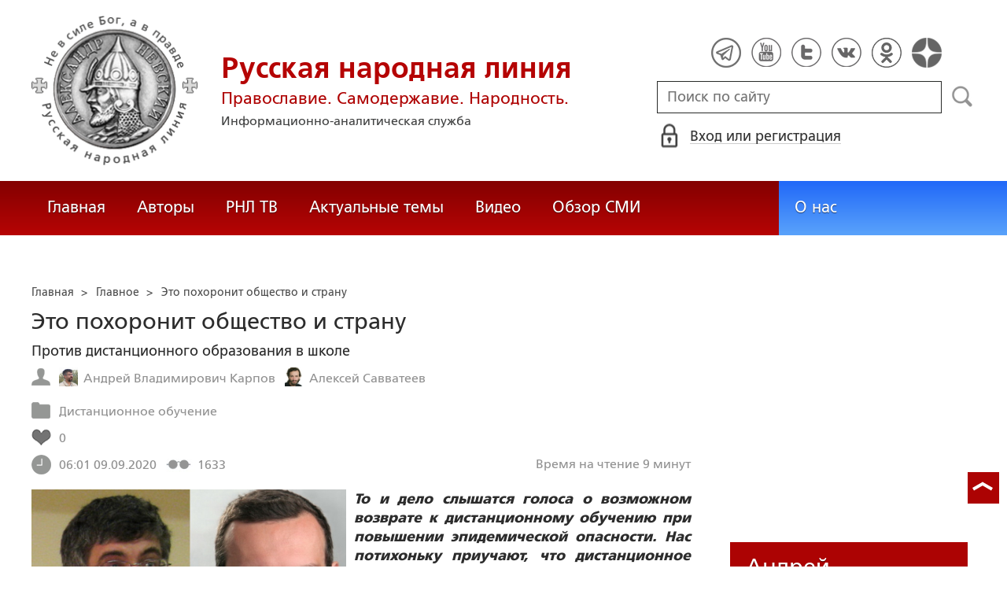

--- FILE ---
content_type: text/html; charset=utf-8
request_url: https://ruskline.ru/news_rl/2020/09/07/eto_pohoronit_obwestvo_i_stranu
body_size: 26546
content:
<!DOCTYPE html>
<html prefix="og: http://ogp.me/ns#" lang="ru">
<head lang="ru">

    <script>
        let article_id = parseInt(333678);
        let article_code = "825394ecf76d933db1663e15db54e7a1d8e7268b083543f177663b67bdc664fe";
        var user_id = 0;
        
        let publish_time = 1599631283.0;
        let update_time = 1599808587.0;
        let reklamaRotator = 1;
        console.log("reklamaRotator", reklamaRotator);
    </script>

    <script type="text/javascript" >
   var newBody = "";
   var xhr = new XMLHttpRequest();
   xhr.open('POST', '/article/getLinks', true);
   xhr.timeout = 60000;
   xhr.setRequestHeader('Content-Type', 'application/json;charset=UTF-8');
   xhr.send( JSON.stringify({"article_id": article_id, "codeRequest" : article_code}));

   xhr.onreadystatechange = function() {
      if (xhr.readyState != 4){
         return;
      }
      if (xhr.status != 200) {
         console.log("Ajax request get links false: " + xhr.status + ': ' + xhr.statusText);
      } else {
         let data = JSON.parse(xhr.responseText);
         if( data.json.success){
            console.log("Ajax request get links to articles length="+data.html.length);
            if( data.html.length > 10){
               let objBody = document.getElementById("articleBody");
               if( objBody != null){
                  objBody.innerHTML = data.html;
               }
               else{
                  newBody = data.html;
               }
               
            }
         }
      }
   }
</script>
    <meta charset="utf-8"/>
    <meta http-equiv="X-UA-Compatible" content="IE=edge"/>
    <meta name="viewport" content="width=device-width, initial-scale=1, maximum-scale=1, user-scalable=no"/>
    <link rel="shortcut icon" href="/favicon.ico" type="image/x-icon" />
    <link rel="icon" href="/favicon_big.png" type="image/png" />
    
        <link rel="canonical" href="https://ruskline.ru/news_rl/2020/09/07/eto_pohoronit_obwestvo_i_stranu"/>
    
    <title>Это похоронит общество и страну</title>
    <meta name="description" content=""/>
    <meta name="keywords" content=""/>
    <meta name="robots" content="all" />
    <meta http-equiv="Cache-Control" content="max-age=3600, must-revalidate"/>

    <meta property="og:title" content="Это похоронит общество и страну"/>
    <meta property="og:type" content="article"/>
    <meta property="og:url" content="https://ruskline.ru/news_rl/2020/09/07/eto_pohoronit_obwestvo_i_stranu"/>
    
        <meta property="og:image" content="https://ruskline.ru/images/Авторы РНЛ/Карпов и Савватеев.jpg"/>
    
    <meta property="og:description" content=""/>
    <meta property="og:site_name" content="Русская народная линия"/>
    <meta property="og:locale" content="ru_RU"/>

    <meta name="twitter:card" content="summary_large_image"/>
    <meta name="twitter:title" content="Это похоронит общество и страну"/>
    <meta name="twitter:description" content=""/>
    
        <meta name="twitter:image" content="https://ruskline.ru/images/Авторы РНЛ/Карпов и Савватеев.jpg"/>
    

    
        
            <meta property="article:author" content=" Андрей Владимирович Карпов"/>
        
            <meta property="article:author" content=" Алексей Савватеев"/>
        
    

    <!-- begin media.adfinity.pro -->
    <!--<script src="https://cdn.adfinity.pro/code/ruskline.ru/adfinity.js" charset="utf-8" async></script>-->
    <!-- end media.adfinity.pro -->

    <!-- begin Yandex Reklama -->
    <script defer src="https://yandex.ru/ads/system/header-bidding.js"></script>
    <script>window.yaContextCb = window.yaContextCb || []</script>
    <script async src="https://yandex.ru/ads/system/context.js"></script>
    <!-- end Yandex Reklama -->
    <!-- begin Adwile -->
    <script async src="https://jsn.24smi.net/smi.js"></script>
    <!-- end Adwile -->
    
    <!-- Global site tag (gtag.js) - Google Analytics -->
<link rel="preconnect" href="https://www.googletagmanager.com">
<script async src="https://www.googletagmanager.com/gtag/js?id=UA-2804652-5"></script>
<script>
  window.dataLayer = window.dataLayer || [];
  function gtag(){dataLayer.push(arguments);}
  gtag('js', new Date());

  gtag('config', 'UA-2804652-5');
</script>
<script data-ad-client="ca-pub-4894759983606832" async src="https://pagead2.googlesyndication.com/pagead/js/adsbygoogle.js"></script>
    <!-- Yandex.Metrika counter -->
<script type="text/javascript" >
   (function(m,e,t,r,i,k,a){m[i]=m[i]||function(){(m[i].a=m[i].a||[]).push(arguments)};
   var z = null;m[i].l=1*new Date();
   for (var j = 0; j < document.scripts.length; j++) {if (document.scripts[j].src === r) { return; }}
   k=e.createElement(t),a=e.getElementsByTagName(t)[0],k.async=1,k.src=r,a.parentNode.insertBefore(k,a)})
   (window, document, "script", "https://mc.yandex.ru/metrika/tag.js", "ym");

   ym(1124312, "init", {
        clickmap:true,
        trackLinks:true,
        accurateTrackBounce:true
   });
</script>
<noscript><div><img src="https://mc.yandex.ru/watch/1124312" style="position:absolute; left:-9999px;" alt="" /></div></noscript>
<!-- /Yandex.Metrika counter -->

    <!-- Top100 (Kraken) Counter -->
<script>
    (function (w, d, c) {
    (w[c] = w[c] || []).push(function() {
        var options = {
            project: 2152578,
            element: "top100_widget"
        };
        try {
            w.top100Counter = new top100(options);
        } catch(e) { }
    });
    var n = d.getElementsByTagName("script")[0],
    s = d.createElement("script"),
    f = function () { n.parentNode.insertBefore(s, n); };
    s.type = "text/javascript";
    s.async = true;
    s.src =
    (d.location.protocol == "https:" ? "https:" : "http:") +
    "//st.top100.ru/top100/top100.js";

    if (w.opera == "[object Opera]") {
        d.addEventListener("DOMContentLoaded", f, false);
    } else { f(); }
})(window, document, "_top100q");
</script>
<noscript>
  <img loading="lazy" src="[data-uri]" onload="__al.g(this)" data-airee-src="//counter.rambler.ru/top100.cnt?pid=2152578" alt="Топ-100" />
</noscript>
<!-- END Top100 (Kraken) Counter -->


    
    <link rel="canonical" href="https://ruskline.ru/news_rl/2020/09/07/eto_pohoronit_obwestvo_i_stranu"/>
    <meta name="copyright" lang="ru" content='Региональная общественная организация содействия объединению русского народа "Русское Собрание", Москва'/>
    <meta name="generator" content="SkyData v.0.9.0"/>
    <link rel="stylesheet" href="/dist/article.css?ver=1.695"/>
    <script async src="https://www.google.com/recaptcha/api.js"></script>
    <!-- luxup begin -->
    <script async type='text/javascript' src='//s.luxcdn.com/t/229216/360_light.js'></script>
    <!-- luxup end -->
    <!-- begin adnitro.pro stat -->
    <!--<script async src="https://adnitro.pro/js/adnitro_static_banner.js"></script> -->
    <!-- end adnitro.pro stat -->
<script type='text/javascript'>/*<![CDATA[*/
if(typeof Muse!='undefined'){var a=document,b=a.createElement('style');b.innerText='.js body{visibility:visible!important}';a.head.appendChild(b)}var __al={a:0,b:function(){var a=document;if(a.body)for(var d=a.images,b,e=0,f=window.innerHeight||a.documentElement.clientHeight||a.body.clientHeight,c;b=d[e++];)!__al.a&&0<b.offsetHeight&&0<b.offsetWidth&&(c=(c=b.currentStyle)?c.position:a.defaultView&&a.defaultView.getComputedStyle&&(c=a.defaultView.getComputedStyle(b,null))?c.getPropertyValue('position'):b.style&&b.style.position?b.style.position:'','relative'==c?__al.c(b):(c=b.getBoundingClientRect(),c.top<f&&0<c.bottom&&__al.c(b)));else setTimeout(arguments.callee,10)},c:function(a){var b;if((b=a.getAttribute('data-airee-srcset'))&&__al.h)a.srcset=b,a.removeAttribute('data-airee-srcset'),a.removeAttribute('data-airee-src');else(b=a.getAttribute('data-airee-src'))&&(a.src=b,a.removeAttribute('data-airee-src'),a.removeAttribute('onload'))},d:function(a,d){window[/*@cc_on !@*/0?'attachEvent':'addEventListener'](/*@cc_on 'on'+@*/a,d,!1)},e:function(){__al.a=1;var f=document;for(var a=[].slice.call(f.images).concat([].slice.call(f.getElementsByTagName('source'))),d,b=0;d=a[b++];)__al.c(d);__al.f=1;for(var a=f.getElementsByTagName('*'),d,b=0,h;d=a[b++];)if(e=d.getAttribute('data-airee-style')){e=e.split(';');for(var i=0,g;g=e[i++];){g=g.split(':');h=g.shift();g=g.join(':');d.style[h.trim()]=g.trim()}}},f:0,g:function(a){var b='getAttribute',c='setAttribute';if(__al.f||a[b]('data-src')||a[b]('data-orig-src')||a[b]('data-muse-src')||a[b]('data-clsrc'))__al.c(a)},h:('sizes' in document.createElement('img'))};setTimeout(__al.b,10);if(!(navigator.webdriver)){__al.d('load',__al.e);__al.d('resize',__al.e);__al.d('scroll',__al.e)}
/*]]>*/</script></head>
<body>
<!-- if(reklamaRotator && reklamaRotator == 1): -->
<!-- begin adlook -->
<!-- <script src="https://sdk.adlook.tech/inventory/core.js" type="text/javascript" async></script> -->
<!-- end adlook -->
<!-- else: -->
<!-- luxup begin -->
<script class='__lxGc__' type='text/javascript'>((__lxGc__=window.__lxGc__||{'s':{},'b':0})['s']['_229216']=__lxGc__['s']['_229216']||{'b':{}})['b']['_707857']={'i':__lxGc__.b++};</script>
<!-- luxup end -->
<!-- endif -->
<!-- luxup begin -->
<script class='__lxGc__' type='text/javascript'>((__lxGc__=window.__lxGc__||{'s':{},'b':0})['s']['_229216']=__lxGc__['s']['_229216']||{'b':{}})['b']['_705115']={'i':__lxGc__.b++};</script>
<!-- luxup end -->
<!-- Rating Mail.ru counter -->
<script type="text/javascript">
    var _tmr = window._tmr || (window._tmr = []);
    _tmr.push({id: "1822669", type: "pageView", start: (new Date()).getTime()});
    (function (d, w, id) {
    if (d.getElementById(id)) return;
    var ts = d.createElement("script"); ts.type = "text/javascript"; ts.async = true; ts.id = id;
    ts.src = "https://top-fwz1.mail.ru/js/code.js";
    var f = function () {var s = d.getElementsByTagName("script")[0]; s.parentNode.insertBefore(ts, s);};
    if (w.opera == "[object Opera]") { d.addEventListener("DOMContentLoaded", f, false); } else { f(); }
    })(document, window, "topmailru-code");
</script>
<noscript><div>
<img loading="lazy" src="[data-uri]" onload="__al.g(this)" data-airee-src="https://top-fwz1.mail.ru/counter?id=1822669;js=na" style="border:0;position:absolute;left:-9999px;" alt="Top.Mail.Ru" />
</div></noscript>
 <!-- //Rating Mail.ru counter -->

<!--LiveInternet counter--><script type="text/javascript">
new Image().src = "//counter.yadro.ru/hit?r"+
escape(document.referrer)+((typeof(screen)=="undefined")?"":
";s"+screen.width+"*"+screen.height+"*"+(screen.colorDepth?
screen.colorDepth:screen.pixelDepth))+";u"+escape(document.URL)+
";h"+escape(document.title.substring(0,150))+
";"+Math.random();</script>
<!--/LiveInternet-->

 <header class="header">
    <div class="wrapper">
        <div class="nav-burger">
            <div class="nav-burger-line"></div>
            <div class="nav-burger-line"></div>
            <div class="nav-burger-line"></div>
        </div>
        <a href="/" class="header-logo">
            <img src="https://ruskline.ru/images/logo.png" />
            <div class="header-logo__text">
                <div class="header-logo__caption">Русская народная линия</div>
                <div class="header-logo__desc">Православие. Самодержавие. Народность.</div>
                <div class="header-logo__description">Информационно-аналитическая служба</div>
            </div>
        </a>
        <div class="header-info">
            <div class="header-social">
                <a href="https://t.me/ruskline_ru" target="_blank" class="header-social__item">
                    <img src="/dist/assets/c4e5d293b9897ebb524955e7894a699a.png" />
                </a>
                <!--<a href="http!s://www.facebook.com/ruskline" target="_blank" class="header-social__item">
                    <img src="/dist/assets/1986a7f79c9bcef0918224045c403cfd.png" />
                </a>-->
                <a href="https://www.youtube.com/user/ruskline" target="_blank" class="header-social__item">
                    <img src="/dist/assets/2bea602ee8b2f8a23dd356089bffcbd5.png" />
                </a>
                <a href="https://www.twitter.com/ruskline" target="_blank" class="header-social__item">
                    <img src="/dist/assets/f79b2ddd48305bcf44d16d841a6456cc.png" />
                </a>
                <a href="https://vk.com/rusklinegroup" target="_blank" class="header-social__item">
						<img src="/dist/assets/c2796772fa839a625739b42192366850.png">
				</a>
                <a href="https://ok.ru/group51771054751887" target="_blank" class="header-social__item">
                    <img src="/dist/assets/3e3d2b71ccb759ad8c4d13c86142a54a.png" />
                </a>
                <a href="https://dzen.ru/ruskline.ru" target="_blank" class="header-social__item">
                    <img src="/dist/assets/d9689251af4576c7a57971b001db0954.png" />
                </a>
            </div>
            <form class="header-search">
                <input type="text" id="search" name="search" placeholder="Поиск по сайту" class="header-search__input" />
                <button type="submit" id="header-search__button" class="header-search__button" disabled>Поиск</button>
                <a id="search-link" class="search-link" href="#" target="_blank" rel="nofollow"></a>
            </form>
            
    <a href="#" class="header-auth">
        <span>Вход или регистрация</span>
    </a>
    <a href="#" class="header-auth__mobile"></a>
    
<div class="popup-auth">
    <button title="Закрыть" class="close popup-auth__close"></button>
    <div class="popup-wrapper">
        <div class="popup-auth__title">Вход</div>
        <form class="popup-auth__form">
            <input type="text" placeholder="Логин или email" name='login' class="popup-auth__input" id='si_login' />
            <input type="password" placeholder="Пароль" name='password' class="popup-auth__input" id='si_password' />
            <input type="submit" value="Войти" class="popup-auth__button" id='submit' />
        </form>
        <div class="popup-auth__extra">
            <a href="/auth/register/" class="popup-auth__link">Регистрация</a>
            <span>/</span>
            <a href="/auth/restore/" class="popup-auth__link">Забыли пароль?</a>
        </div>
    </div>
</div>
<div class="popup-note">
    <div class="popup-note__header">
        <span></span>
        <button type="button" name="button" class="popup-note__close">Закрыть</button>
    </div>
    <div class="popup-note__message">
        
    </div>
</div>



        </div>
    </div>
    <div style="display:none">
        <div class="ya-site-form ya-site-form_inited_no" data-bem="{&quot;action&quot;:&quot;https://ruskline.ru/search/&quot;,&quot;arrow&quot;:false,&quot;bg&quot;:&quot;transparent&quot;,&quot;fontsize&quot;:16,&quot;fg&quot;:&quot;#000000&quot;,&quot;language&quot;:&quot;ru&quot;,&quot;logo&quot;:&quot;rb&quot;,&quot;publicname&quot;:&quot;Поиск по ruskline&quot;,&quot;suggest&quot;:true,&quot;target&quot;:&quot;_blank&quot;,&quot;tld&quot;:&quot;ru&quot;,&quot;type&quot;:2,&quot;usebigdictionary&quot;:true,&quot;searchid&quot;:2410962,&quot;input_fg&quot;:&quot;#000000&quot;,&quot;input_bg&quot;:&quot;#ffffff&quot;,&quot;input_fontStyle&quot;:&quot;normal&quot;,&quot;input_fontWeight&quot;:&quot;normal&quot;,&quot;input_placeholder&quot;:&quot;поиск по сайту&quot;,&quot;input_placeholderColor&quot;:&quot;#000000&quot;,&quot;input_borderColor&quot;:&quot;#7f9db9&quot;}">
            <form action="https://yandex.ru/search/site/" method="get" target="_blank" accept-charset="utf-8">
                <input type="hidden" name="searchid" value="2410962"/>
                <input type="hidden" name="l10n" value="ru"/>
                <input type="hidden" name="reqenc" value=""/>
                <input type="search" name="text" value=""/>
                <input type="submit" value="Найти"/>
            </form>
        </div>
    </div>
</header>
<nav class="nav">
    <div class="wrapper">
        <div class="nav-left">
            <a href="/" class="nav-left__item">Главная</a>
            <a href="/author/" class="nav-left__item">Авторы</a>
            <a href="/rnl_tv/" class="nav-left__item">РНЛ ТВ</a>
            <a href="/tema/" class="nav-left__item">Актуальные темы</a>
            <a href="/video/" class="nav-left__item">Видео</a>
            <a href="/section/opp/" class="nav-left__item">Обзор СМИ</a>
            <!--<a href="/swr/" class="nav-left__item">Союз писателей России</a>
            <a href="/selected/" class="nav-left__item">Выбор читателей</a>-->
        </div>
        <div class="nav-right">
            <a href="/about/" class="nav-right__item">О нас</a>
<!--            <a href="/advertising/" class="nav-right__item rel="nofollow"">Реклама</a> -->
        </div>
    </div>
</nav>
<div class="authors article-item article-item">
    <div class="wrapper">
        <div class="authors-item authors-item__content">
            <div class="breadcrumbs" itemscope itemtype="https://schema.org/BreadcrumbList">
<ul>
    <li itemprop="itemListElement" itemscope itemtype="https://schema.org/ListItem">
        <a href="/" title="Главная" itemprop="item">
            <span itemprop="name">Главная</span>
            <meta itemprop="position" content="0">
         </a>
    </li>

    
        
            
            <li itemprop="itemListElement" itemscope itemtype="https://schema.org/ListItem">>&nbsp;
                <a href="/section/news_rl" itemprop="item">
                    <span itemprop="name">Главное</span>
                    <meta itemprop="position" content="1">
                </a>
            </li>
            
        
    
    <li itemprop="itemListElement" itemscope itemtype="https://schema.org/ListItem">>&nbsp;
       <a href="/news_rl/2020/09/07/eto_pohoronit_obwestvo_i_stranu" class="disabled_a" onclick="return false" itemprop="item">
            <span itemprop="name">Это похоронит общество и страну</span>
            <meta itemprop="position" content="2">
        </a>
    </li>
</ul>

</div>
            <div itemscope itemtype="http://schema.org/Article">
                <!-- Указываем основную страницу -->
                <link itemprop="mainEntityOfPage" href="https://ruskline.ru/news_rl/2020/09/07/eto_pohoronit_obwestvo_i_stranu" />
                <!-- Указываем URL страницы -->
                <span itemprop="url" href="https://ruskline.ru/news_rl/2020/09/07/eto_pohoronit_obwestvo_i_stranu"></span>
                <div>
                    <h1 class="article-item__caption" itemprop="headline name">Это похоронит общество и страну</h1>
                </div>
                <div class="article-item__desc">
                    <div itemprop="description">
                        <p class="p_break-word">
                        
                            Против дистанционного образования в школе
                        
                        </p>
                    </div>
                </div>
                
                    <div class="article-item__date">
                        
                            
                            <div class="article-item__top_block_micro-markup">
                                <span class="article-item__name">
                                    
                                    <div itemscope itemtype="http://schema.org/Person">
                                        <link itemprop="sameAs" href="/author/k/karpov_andrej_vladimirovich" />
                                        <a href="/author/k/karpov_andrej_vladimirovich">
                                            
                                                <img itemprop="image" src="[data-uri]" onload="__al.g(this)" data-airee-src="/images/cms/data/authors/karpov_a_v.jpg"/>
                                                <span itemprop="name"> Андрей Владимирович Карпов</span>
                                            
                                        </a>&nbsp;
                                    </div>
                                    
                                    <div itemscope itemtype="http://schema.org/Person">
                                        <link itemprop="sameAs" href="/author/s/savvateev_aleksej" />
                                        <a href="/author/s/savvateev_aleksej">
                                            
                                                <img itemprop="image" src="[data-uri]" onload="__al.g(this)" data-airee-src="/images/cms/data/authors/savvateev.jpg"/>
                                                <span itemprop="name"> Алексей Савватеев</span>
                                            
                                        </a>&nbsp;
                                    </div>
                                    
                                </span>
                            </div>
                            
                        
                        
                            
                            <div class="article-item__top_block_micro-markup">
                                <span class="article-item__point">
                                    
                                        
                                            <a href="/tema/d/distancionnoe_obuchenie"><span itemprop="articleSection">Дистанционное обучение</span></a>&nbsp
                                        
                                    
                                </span>
                            </div>
                            
                        
                        
                        
                            <div class="article-item__top_block">
                                <span class="article-item__selected">
                                    <span class="article-item__selected_count">0</span>
                                    
                                </span>
                            </div>
                        
                        <span id="date" itemprop="datePublished" content='2020-09-09'>09.09.2020</span>
                        
                            <meta id="dateup" itemprop="dateModified" content='2020-09-11'/>
                        
                        <span class="article-details__views">1633</span>
                        
                            <div class="article-details__readingtime">Время на чтение 9
                            
                                минут</div>
                            
                        
                    </div>
                    <script data-voiced="player">!function(e,n,i,t,o,c,r,s){if(void 0!==e[t])return c();r=n.createElement(i),s=n.getElementsByTagName(i)[0],r.id=t,r.src="https://widget.retell.cc/js/common.min.js", r.async=1,s.parentNode.insertBefore(r,s),r.onload=c}(window,document,"script","Retell",0,function(){Retell.init({"rate":1.1})});</script>
                    
                    <div id="article-item__description" class="article-item__description">
                        <div itemprop="articleBody">
                            <article>
                            
                            <div class="inbody_picture_block">
                                
                                    <link itemprop="image" href="https://ruskline.ru/images/Авторы РНЛ/Карпов и Савватеев.jpg"/>
                                
                                <img itemprop="image" loading="lazy" src="[data-uri]" onload="__al.g(this)" data-airee-src="/images/Авторы РНЛ/Карпов и Савватеев.jpg" class="inbody_picture" style="float: left; margin: 0 10px 10px 0;">
                                
                            </div>
                            
                            <div id="articleBody">
                                <p style="text-align:justify"><span style="font-weight:bold"><span style="font-style:italic">То и дело слышатся голоса о возможном возврате к дистанционному обучению при повышении эпидемической опасности. Нас потихоньку приучают, что дистанционное образование &ndash; в принципе допустимая модель. Но с этим соглашаться нельзя.</span></span></p>

<p style="text-align:justify"><span style="font-weight:bold">Что такое образование</span>. В образовании обычно выделяются такие важнейшие педагогические категории, как обучение, воспитание и социализация. На этой триаде построена вся модель классической школы. Проще говоря, это то, зачем и почему наши дети ходят в школу.</p>

<p style="text-align:justify">В школе им дают знания (преподают азы наук), помогают сформироваться как личности, учат быть частью социального коллектива. Если образовательный процесс был успешным, выросший ребёнок покидает школьные стены готовым к самостоятельной жизни &ndash; дальнейшей учёбе и труду, общению и коммуникациям по разным поводам, созданию семьи и несению обязанностей гражданина своей страны. Ежегодный школьный выпуск &ndash; это не просто завершение цикла предоставления услуг, это нечто более фундаментальное. Школа формирует новые поколения, которым потом неизбежно перейдёт наша страна.</p>

<p style="text-align:justify">Теперь давайте посмотрим, как скажется на этих базовых функциях перевод школьного образования на дистанционную модель.</p>

<p style="text-align:justify"><span style="font-weight:bold">Социализация</span>. Очевидно, что социализация полностью элиминируется. Класс как сообщество тех, кто дистанционно подключается к уроку, &ndash; больше не коллектив. В нём нет никаких горизонтальных и неформальных отношений. Теоретически они могут возникнуть, но при очной форме они возникали неизбежно. Ребёнок учился общаться, находить своё место среди сверстников, решать проблемы.</p>

<p style="text-align:justify">Проблемы могут быть серьёзными и опыт социализации неудачным. И тогда ребёнок выносит из школы страх перед посторонними людьми и испытывает трудности социальной адаптации, которые могут сопутствовать ему всю жизнь. Такие случаи можно определить как педагогический брак.</p>

<p style="text-align:justify">Но <span style="font-weight:bold"><span style="font-style:italic">дистанционная форма образования превратит брак из исключения в норму</span></span>. Ребёнок, весь день сидящий дома за компьютером, не будет иметь возможности научиться общаться ни со сверстниками, ни с посторонними взрослыми (учителями). Вернее, полученный им опыт общения будет сводиться к коммуникациям через интернет. Других людей он будет воспринимать как некий функционал, раскрывающийся по обращению к аватарке. Для него будет просто сделать онлайн-заказ, обменяться сообщениями через мессенджер или в социальной сети, но непосредственная встреча с человеком, где тот будет представлен не как информационная схема, а целиком &ndash; как личность, со всеми психологическими (и физиологическими) нюансами, его будет страшить.</p>

<p style="text-align:justify">В Японии сложилась целая культура хикикомори &ndash; людей, годами не выходящих из дома. Широкое внедрение дистанционного образования &ndash; это создание предпосылок для появления подобного и у нас.</p>

<p style="text-align:justify">При этом нельзя считать, что дети смогут компенсировать дефицит социализации, который образуется при выпадении школьного общения, за счёт внешкольных контактов. Большинство друзей, которых имеют дети сегодня, &ndash; это именно школьные друзья. Двор, долгое время бывший альтернативой школе, сейчас потерял былое значение. Детей не отпускают во двор так свободно, как раньше, да и сами дети уже не понимают, что им там делать, предпочитая развлечения, которые им предоставляют современные гаджеты. Дети разучились коллективно играть. Свободного времени у них тоже практически нет. И будет ещё меньше, поскольку дистанционное обучение требует больше времени, чем очная форма.</p>

<p style="text-align:justify"><span style="font-weight:bold">Воспитание</span>. О том, что школа всё-таки должна заниматься воспитанием, вспомнили не так давно. И вспомнили потому, что обнаружили в детях дефицит нравственности и патриотизма. Главная особенность этих и других, им подобных, категорий духовного сознания состоит в том, что их нельзя преподать в абстрактной форме &ndash; в виде информационного сообщения. Можно заставить выучить правила нравственного поведения или определение патриотизма, как принято заучивать таблицу умножения, и ребёнок будет всё это знать и правильно ответит, если его спросят, но это не значит, что он их примет как норму для себя лично.</p>

<p style="text-align:justify">Воспитание дистанционно невозможно. Воспитывает только личный пример. Для воспитания нужен человек, глядя на которого ребёнок сможет убедиться, что произносимые слова &ndash; не просто сотрясание воздуха. Нравственный урок заключается в том, что учитель своим поведением показывает, что то, что он говорит, действительно важно для него самого. Должна быть симфония того, что произносится, и той информации, которую ребёнок получает по невербальным каналам.</p>

<p style="text-align:justify">В дистанционной модели всё сводится к обмену информационными пакетами. Ребёнок не видит учителя как личность. Поэтому мы сразу же вернёмся туда, откуда ушли &ndash; к духовному вакууму внутри ребёнка.</p>

<p style="text-align:justify">Конечно, если ребёнок находится в нравственно благополучной семье, у него есть шанс вырасти нравственным человеком. Но даже у таких детей могут быть проблемы. Взросление требует перехода от системы ценностей, полученной извне, к той, что ты строишь для себя самостоятельно. Подросток однажды вдруг понимает, что он до сих пор жил так, как ему говорили родители. И у него возникает желание проверить, а правильно ли это. Вторым центром генерации смыслов всегда была школа, и хороший, увлеченный учитель легко становился для школьника дополнительным авторитетом. Именно у учителя школьник ищет подтверждение истинности того, что ему говорят дома. Если школа пребывает в нравственном молчании и не подтверждает нравственной позиции родителей, ребёнок может посчитать, что обретение им взрослости и личной свободы состоит в том, что то, что ему говорят дома, должно быть отброшено.</p>

<p style="text-align:justify"><span style="font-weight:bold">Обучение</span>. Процесс организации обучения не выглядит принципиальным. Если есть обучаемый, некий объём знаний и компетенций, которыми следует овладеть, лицо, ответственное за обучение, проверенные методики, обеспечивающие усвоение материала, технические возможности для обучения, то не всё ли равно, как устроено взаимодействие?</p>

<p style="text-align:justify">Самым узким местом дистанционного образования кажутся технические возможности. У школ нет хорошего оборудования, поддерживающего качественную трансляцию. У детей может не быть компьютера. При массовом выходе в интернет могут возникать перебои со связью. Но всё это решаемо, было бы желание.</p>

<p style="text-align:justify">Истинная проблема заключается в другом. При дистанционной форме обучающийся полностью предоставлен самому себе. В классе учеников контролирует учитель. Он видит их реакцию на материал, на то, что происходит в классе, и, исходя из этого, может корректировать ход урока. Он также может стимулировать внимание учеников, в том числе и персонально. Сама обстановка занятий, совместное действие, общий настрой урока также оказывают влияние, помогая каждому ученику преодолевать собственную расслабленность и желание переключиться на что-то другое.</p>

<p style="text-align:justify">Понятно, что для того, чтобы сделать урок максимально эффективным, нужен педагогический талант. А у нас хороших учителей не так уж много. Но всё же самая обычная, типовая ситуация занятий в классе уже является фактором, переключающим ученика в более-менее рабочий режим. Любой учитель борется за внимание детей, это &ndash; часть его профессиональных обязанностей.</p>

<p style="text-align:justify">В условиях дистанционного обучения это невозможно. Дети находятся дома. Чем они конкретно заняты во время урока, учитель не знает. Самостоятельная работа &ndash; такой простой и базовый способ закрепления материала в условиях класса &ndash; при дистанционном обучении утрачивает всякий смысл. Большинство людей (и дети тут не исключение) стремятся минимизировать затрачиваемый труд, и потому, если есть возможность уклониться от труда, то она будет использована. Дети будут пользоваться подсказками взрослых, готовыми ответами из интернета, и как-то повлиять на это дистанционно учитель не сможет.</p>

<p style="text-align:justify">Дистанционно может учиться только тот, кто хочет учиться. Эта форма хорошо подходит для взрослых, ответственных и мотивированных людей. Видеть в ребёнке ответственного и мотивированного человека &ndash; наивно. Собственно, задача образования во многом и состоит именно в том, чтобы научить ребёнка ответственности и самомотивации. То есть к этому надо прийти, но начинать надо с другого, потому как изначально подобных качеств в ребёнке нет.</p>

<p style="text-align:justify">При внедрении дистанционной формы проблема организации учебного процесса будет переложена со школы на родителей. Поскольку учитель не сможет контролировать ученика, это должны будут делать родители. Как?</p>

<p style="text-align:justify">Классическая школа исходила из модели, что родителям надо ездить на работу. Поэтому существовал институт продлёнки: ребёнок мог находиться в школе до того момента, когда родители возвращались с работы. Сегодня родителей подталкивают к переходу на удалёнку &ndash; они могут работать из дома, им не надо никуда ездить.</p>

<p style="text-align:justify">Однако работа есть работа. То, что родитель работает из дома, не означает, что он может постоянно следить, как его чадо отрабатывает свои уроки в режиме дистанционного образования. К тому же, стоит честно признать, что значительная часть родителей не испытывает большого желания входить в тонкости учебного процесса. Вряд ли они станут более сознательными из-за того, что их дети будут учиться дистанционно. Да и странно это: считается, что школа ведёт учебный процесс, а гарантировать его качество, получается, должны родители. Педагоги получают профессиональную подготовку, но на практике непосредственно педагогические функции должны выполнять не имеющие такой подготовки родственники ребёнка.</p>

<p style="text-align:justify">Какой будет результат &ndash; понятно. <span style="font-weight:bold"><span style="font-style:italic">Подавляющее большинство детей будут лишь имитировать учёбу, и закончат дистанционное обучение, не обладая и тем объёмом знаний, который им удаётся вынести из школьных стен даже в плохой школе</span></span>.</p>

<p style="text-align:justify"><span style="font-weight:bold">Общий итог</span>. Если мы сложим последствия по каждому пункту в общую картину, то получится следующее. Спустя какое-то время, когда остатки знаний, полученных в рамках классных занятий, выветрятся из головы учеников, школа будет производить людей, умеющих подменять собственные знания копипастом и потрясающе невежественных во всех отношениях. Эти люди не будут чувствовать своей связи ни с обществом, ни с государством. Они будут поступать исключительно в соответствии с собственными интересами и считать такое поведение морально оправданным. Это в лучшем случае. В худшем &ndash; категория морали для них не будет иметь никакого значения. Тем более, что подавляющее большинство из них будут испытывать трудности при контакте лицом к лицу, которого они будут избегать. Социум для них останется лишь абстрактным понятием, так и не став множеством конкретных людей, а потому ценность всего, что касается общества и интересов других людей, будет ничтожной.</p>

<p style="text-align:justify"><span style="font-weight:bold">Иллюзорность разделения на элиту и социальный балласт</span>. Понятно, что подобная деформация коснётся не всех. Кто-то окажется настолько сильным духом, что сможет сформироваться в полноценную личность даже в таких условиях. Кого-то родители переведут на семейное обучение и постараются дать то, что уже не сможет давать преображённая школа. А у кого-то достанет денег, чтобы оплатить очное обучение или персональных репетиторов.</p>

<p style="text-align:justify"><span style="font-weight:bold"><span style="font-style:italic">Внедрение дистанционного образования, по идее, должно было бы окончательно развести элиту, способную так или иначе обеспечить себе настоящие знания, которые дадут возможность и моральное обоснование социального превосходства, и плебс, ведущий полурастительное существование</span></span>; такое погружение в чистый социал-дарвинизм, где всё получает тот, кто оказывается победителем. А о проигравших стоит ли печалиться?</p>

<p style="text-align:justify">Однако жизнь показывает, что создание принципиально различных комплексов правил для высших и низших классов невозможно. Нельзя плохое &laquo;спустить&raquo; вниз, обеспечив верхам чистую среду обитания. Например, было ошибкой считать, что наркомания &ndash; удел тех, кто не нашёл себя в жизни. Негативные модели поведения активно усваивались и детьми из благополучных семей.</p>

<p style="text-align:justify">Точно также нельзя считать, что отсутствие культурного багажа &ndash; это проблема только тех, кто не смог его себе обеспечить. Если большинство людей в стране окажутся невежественными, то не будет возможности воспроизводить знания и культуру и в узком мирке элиты. Элите придётся так или иначе пересекаться с теми, кого перевод образования на дистанционную форму лишит базовых знаний и нравственных ориентиров. И это пересечение со временем будет становиться всё большей проблемой.</p>

<p style="text-align:justify"><span style="font-weight:bold"><span style="font-style:italic">Чем ждать, когда она похоронит общество и страну, лучше избежать этого сценария прямо сейчас и не вводить дистанционное обучение в качестве основной модели. </span></span></p>

<p style="text-align:justify">Собственно говоря, всеобщее образование в том виде, в котором оно существует сегодня, не есть следствие какой-то особенной гуманизации общества. Общий образовательный базис необходим для выживания цивилизации, поэтому образование масс предзадано инстинктом социального самосохранения. И не дело через него переступать.</p>

<p style="text-align:justify"><span style="font-weight:bold"><span style="font-style:italic"><span data-airee-style="background-color:white"><span style="color:#2c2c2c">Андрей Владимирович Карпов</span></span></span></span><span style="font-style:italic"><span data-airee-style="background-color:white"><span style="color:#2c2c2c">, главный редактор сайта &laquo;Культуролог&raquo;</span></span></span>; <span style="font-style:italic"><span style="font-weight:bold"><span data-airee-style="background-color:white"><span style="color:#2c2c2c">Алексей Владимирович Савватеев</span></span></span><span data-airee-style="background-color:white"><span style="color:#2c2c2c">, </span><span style="color:#202122">кандидат экономических наук, доктор физико-математических наук</span></span></span></p>

                            </div>
                            </article>
                        </div>
                    </div>
                
            </div>
            
                <div class="article-item__error">Заметили ошибку? Выделите фрагмент и нажмите "Ctrl+Enter".</div>
                <div class="article-item__block">
  <script type="text/javascript" src="https://vk.com/js/api/share.js?95" charset="utf-8"></script>
  <div class="share-button">
    <script type="text/javascript">
      var url = '/news_rl/2020/09/07/eto_pohoronit_obwestvo_i_stranu';
      if( url.length > 0 && url[ url.length - 1] != '/') {
        url += "/";
      }
      document.write(VK.Share.button('https://ruskline.ru' + url, {type: "round", text: "Рекомендую"}));
    </script>
  </div>
  <div class="share-button">
    <div id="ok_shareWidget"></div>
    <script>
    !function (d, id, did, st, title, description, image) {
      function init(){
        OK.CONNECT.insertShareWidget(id,did,st, title, description, image);
      }
      if (!window.OK || !OK.CONNECT || !OK.CONNECT.insertShareWidget) {
        var js = d.createElement("script");
        js.src = "https://connect.ok.ru/connect.js";
        js.onload = js.onreadystatechange = function () {
        if (!this.readyState || this.readyState == "loaded" || this.readyState == "complete") {
          if (!this.executed) {
            this.executed = true;
            setTimeout(init, 0);
          }
        }};
        d.documentElement.appendChild(js);
      } else {
        init();
      }
    }(document,"ok_shareWidget",url,'{"sz":20,"st":"rounded","ck":5,"lang":"ru","bgclr":"ED8207","txclr":"FFFFFF"}',"","","");
    </script>
  </div>
  <!--<div class="share-button">
    <a href="https://twitter.com/share?ref_src=twsrc%5Etfw" rel="nofollow" class="twitter-share-button" data-hashtags="ruskline" target="_blank" data-lang="ru" data-show-count="false">Tweet</a>
    <script async src="https://platform.twitter.com/widgets.js" charset="utf-8"></script>
  </div>
  <div class="share-button">
    <iframe loading="lazy" src="https://www.facebook.com/plugins/share_button.php?href=https://ruskline.ru/news_rl/2020/09/07/eto_pohoronit_obwestvo_i_stranu&layout=button_count&size=small&width=141&height=20&appId" width="141" height="20" style="border:none;overflow:hidden" scrolling="no" frameborder="0" allowfullscreen="true" allow="autoplay; clipboard-write; encrypted-media; picture-in-picture; web-share"></iframe>
  </div>-->
  <div class="share-button">
    <a href="https://t.me/share/url?url=https://ruskline.ru/news_rl/2020/09/07/eto_pohoronit_obwestvo_i_stranu&text=Это похоронит общество и страну" class="tgme_widget_share_btn share-btn" target="_blank" rel="nofollow">
      <i class="tgme_widget_share_icon share_icon"></i>
      <span class="tgme_widget_share_label">Поделиться</span>
    </a>
  </div>
  <div class="share-button">
    <a id="viber_share_btn" class="viber_share_btn share-btn" target="_blank">
      <i class="viber_share_icon share_icon"></i>
      <span class="viber_share_label" target="_blank">Поделиться</span>
    </a>
    <script>
        var buttonID = "viber_share_btn";
        var text = "Это похоронит общество и страну";
        document.getElementById(buttonID)
            .setAttribute('href',"viber://forward?text=" + encodeURIComponent(text + " " + window.location.href));
    </script>
  </div>
  <div class="fill-space" user_id="" aa=""></div>
  
  
</div>
<div class="telegram_channel">
    Подписывайте на телеграмм-канал <a href="https://t.me/ruskline_ru" target="_blank">Русская народная линия</a>
</div>
            
            <!-- extend("donation") -->
            
                <div class="caption">Комментарии</div>
<script>
    let comment_is_allow = true;
</script>

<div class="auth-error"> Оставлять комментарии незарегистрированным пользователям запрещено,
    <br>
    <a href="#" class="signin-in-comments" rel="nofollow">войдите</a> или
    <a href="/auth/register/">зарегистрируйтесь</a>, чтобы продолжить
</div>

<div id="comment-popup" class="comment-popup textedit-popup">
    
    <div class="textedit-popup__header">
        <span class="title"></span>
        <span class="error"></span>
        <button type="button" name="button" class="textedit-popup__close">Закрыть</button>
    </div>
    <hr class="textedit_line"/>
    <div class="textedit-popup__form">
        <form class="textedit-form">
          <input type="hidden" name="parent" value="" />
          <div class="textedit-header__input">
            <input name="header" value="" placeholder="Заголовок" id="header" required />
          </div>
          <div class="textedit-toolbar">
             <button id="textedit_bold" title="Жирный текст: [b]text[/b]">Ж</button>
             <button id="textedit_italic" title="Курсив: [i]text[/i]">К</button>
             <button id="textedit_quote" title="Цитата: [quote]text[/quote]"><div class="img"></div></button>
             <button id="textedit_paragraph" title="Абзац: [p]text[/p]"><div class="img"></div></button>
          </div>
          <div class="textedit-body__input">
            <textarea name="body" id="body" placeholder="Сообщение" required></textarea>
          </div>
          <div class="textedit-submit">
            <button type="submit" name="button" id="textedit_add"><span>Отправить</span></button>
            <span class="info"></span>
          </div>
        </form>
    </div>

</div>
<div class="popup-note-comment">
    <div class="popup-note-comment__header">
        <span></span>
        <button type="button" name="button" class="popup-note-comment__close">Закрыть</button>
    </div>
    <div class="popup-note-comment__message">
        
    </div>
</div>

<div class="comment">
    
        <div class="comment-list">
            
     <div class="comment-list__item" id="606413">
    <div class="comment-list__text">
        <p>3. Ответ на 2, Коротков А. В.:</p>
        <div id="message">Думаете, не вернется? Если думаете именно так, то согласен с Вами.</div> 
    </div>
    <div class="comment-list__control">
        
        <div class="comment-list__like_action">
        
        
            <div id="likeinfo_606413" class="comment-list__count_like comment-list__count_like_no_active">0</div>
        
        </div> 
        <div class="comment-list__user"><a href="/users?id=896485">Андрей Козлов</a> / <span id="date_606413" date-comment="1599568619.0" class="comment_info">08.09.2020, 12:36</span></div>
    </div>
</div>


     <div class="comment-list__item" id="606401">
    <div class="comment-list__text">
        <p>2. Ответ на 1, Андрей Козлов:</p>
        <div id="message"><span class="comment-quote">Сейчас сделаем разных средств от ковида и все вернется в «привычное» состояние.</span><p></p>
Медсредств сделать человека трезвомыслящим, а не слепо верящим в лживую пропаганду, не существует.</div> 
    </div>
    <div class="comment-list__control">
        
        <div class="comment-list__like_action">
        
        
            <div id="likeinfo_606401" class="comment-list__count_like comment-list__count_like_no_active">0</div>
        
        </div> 
        <div class="comment-list__user"><a href="/users?id=553570">Коротков А. В.</a> / <span id="date_606401" date-comment="1599557652.0" class="comment_info">08.09.2020, 09:34</span></div>
    </div>
</div>


     <div class="comment-list__item" id="606382">
    <div class="comment-list__text">
        <p>1. О надежде...</p>
        <div id="message">Сейчас сделаем разных средств от ковида и все вернется в «привычное» состояние. Вон, если верить прессе, то сколько всего уже понасоздавали, вакцин, лекарств, методик лечений... Если верить прессе... Да, в этом и проблема.</div> 
    </div>
    <div class="comment-list__control">
        
        <div class="comment-list__like_action">
        
        
            <div id="likeinfo_606382" class="comment-list__count_like comment-list__count_like_no_active">0</div>
        
        </div> 
        <div class="comment-list__user"><a href="/users?id=896485">Андрей Козлов</a> / <span id="date_606382" date-comment="1599540762.0" class="comment_info">08.09.2020, 04:52</span></div>
    </div>
</div>


  
        </div>
        <div id="show-more" class="pagination__button">
    <div id="left" class="left delta_button"><img loading="lazy" src="[data-uri]" onload="__al.g(this)" data-airee-src="/dist/assets/4b76da7d67f1200a28ef1d90ca128acb.png"></div>
    <div id="pag-list" class="pag-list">
    </div>
    <div id="right" class="right delta_button"><img loading="lazy" src="[data-uri]" onload="__al.g(this)" data-airee-src="/dist/assets/5d9858920c19126463c5204c839951a4.png"></div>
</div>
<script>
    let countElement = parseInt(3);
    var page = parseInt(1);
    if( !page || page == 0){ page = 1;}
    var limit = parseInt(10);
    if( !limit || limit == 0){ limit = 16;}
</script>

    
</div>

                <div class="error-into-article-popup textedit-popup">
    <div class="textedit-popup__header">
        <span class="title">Сообщение для редакции</span>
        <button type="button" name="button" class="textedit-popup__close">Закрыть</button>
    </div>
    <hr class="textedit_line"/>
    <div class="textedit-popup__form">
        <form class="textedit-form">
          <div class="textedit-popup__info">
            <span>Фрагмент статьи, содержащий ошибку:</span>
          </div>
          <div class="textedit-body__input textedit-body-error__input">
            <textarea name="bodyError" id="bodyError" placeholder="Сообщение" required disabled="disabled"></textarea>
          </div>
          <div class="form__captcha">
                <div id="capcha_popup" class="g-recaptcha" data-sitekey="6LcYn1IaAAAAAAmfSWm2E7JxjNp51krtwVzyWXod"></div>
                <div class="text-danger" id="recaptchaError"></div>
            </div>
          <div class="textedit-submit">
            <button type="submit" name="button" id="texterror_send"><span>Отправить</span></button>
          </div>
        </form>
    </div>
</div>
<div class="popup-note-senderror">
    <div class="popup-note-senderror__header">
        <span></span>
        <button type="button" name="button" class="popup-note-senderror__close">Закрыть</button>
    </div>
    <div class="popup-note-senderror__message">
        
    </div>
</div>

            
            <div id="after_article" class="reklama">
                <!--noindex-->
                <!-- begin rutube -->
                <div id="rulive_div">
                    <script>
                    var adScript = (function() {
                            var me = document.getElementById('rulive_div');
                            var newId = "rulive_div";
                            me.id = newId;
                            return {
                                "id": newId
                            };
                        })();
                        adScript.loadjscssfile = function(filename, filetype, success) {
                            if (filetype === "js") {
                                var prms = this;
                                var fileref = document.createElement("script");
                                fileref.setAttribute("type", "text/javascript");
                                fileref.setAttribute("src", filename);
                                if (typeof(success) !== "undefined") {
                                    var done = false;
                                    fileref.onload = fileref.onreadystatechange = function() {
                                        if (!done && (!this.readyState || this.readyState === "loaded" || this.readyState === "complete")) {
                                            done = true;
                                            success(prms);
                                            fileref.onload = fileref.onreadystatechange = null;
                                        };
                                    };
                                }
                            } else if (filetype === "css") {
                                var fileref = document.createElement("link");
                                fileref.setAttribute("rel", "stylesheet");
                                fileref.setAttribute("type", "text/css");
                                fileref.setAttribute("href", filename);
                            }
                            if (typeof fileref != "undefined") {
                                document.getElementsByTagName("head")[0].appendChild(fileref);
                            }
                        };
                        var adRdFn = function(prms) {
                            mediaAd.showVideoAdBlock({
                                "iframed": "js",
                                "deliveryUrl": "https://w.rulive.ru/show/std?scid=",
                                "siteChannelId": "369",
                                "scriptContainer": prms.id
                            });
                        };
                        adScript.loadjscssfile("https://w.rulive.ru/resources/show.min.js", "js", adRdFn);
                    </script>
                </div>
                <!-- ends rutube -->
                <!-- begin Adwile -->
                <div class="smi24__informer smi24__auto" data-smi-blockid="32581"></div>
                <div class="smi24__informer smi24__auto" data-smi-blockid="32582"></div>
                <script>(window.smiq = window.smiq || []).push({});</script>
                <!-- end Adwile -->
                <!-- begin Yandex Reklama -->
                <!-- Yandex Native Ads C-A-2387938-2 -->
                <!-- <div id="yandex_rtb_C-A-2387938-2"></div>
                <script>window.yaContextCb.push(()=>{
                    Ya.Context.AdvManager.renderWidget({
                        renderTo: 'yandex_rtb_C-A-2387938-2',
                        blockId: 'C-A-2387938-2'
                    })
                })
                </script> -->
                <!-- Yandex.RTB R-A-2387938-1 -->
                <div id="yandex_rtb_R-A-2387938-1"></div>
                <script>window.yaContextCb.push(()=>{
                    Ya.Context.AdvManager.render({
                        "blockId": "R-A-2387938-1",
                        "renderTo": "yandex_rtb_R-A-2387938-1"
                    })
                })
                </script>
                <!--AdFox START-->
                <!--<div id="adfox_169710640481769320"></div>
                <script>
                    window.yaContextCb.push(()=>{
                        Ya.adfoxCode.create({
                            ownerId: 1470353,
                            containerId: 'adfox_169710640481769320',
                            params: {
                                p1: 'czrlv',
                                p2: 'ipxg'
                            }
                        })
                    })
                </script> -->
                <!-- end Yandex Reklama -->
                <!-- ads2.bid begin -->
                <!-- <div id="h0ivz6jsdtk"><script>!(function(w,m){(w[m]||(w[m]=[]))&&w[m].push({id:'h0ivz6jsdtk',block:'138391',site_id:'23008'});})(window, 'mtzBlocks');</script></div> -->
                <!-- ads2.bid end -->
                <!-- Sparrow -->
                <script type="text/javascript" data-key="4b5ed938de41e4ff532c02c27dfd143a">
                    (function(w, a) {
                        (w[a] = w[a] || []).push({
                            'script_key': '4b5ed938de41e4ff532c02c27dfd143a',
                            'settings': {
                                'sid': 11225
                            }
                        });
                        if(!window['_Sparrow_embed']) {
                            var node = document.createElement('script'); node.type = 'text/javascript'; node.async = true;
                            node.src = 'https://widget.sparrow.ru/js/embed.js';
                            (document.getElementsByTagName('head')[0] || document.getElementsByTagName('body')[0]).appendChild(node);
                        } else {
                            window['_Sparrow_embed'].initWidgets();
                        }
                    })(window, '_sparrow_widgets');
                </script>
                <!-- /Sparrow -->
                <div class="mediametrics">
  <div id="DivID"></div>
  <script type="text/javascript"
        src="//news.mediametrics.ru/cgi-bin/b.fcgi?ac=b&m=js&n=4&id=DivID" 
        charset="UTF-8">
  </script>
</div>

                <!--/noindex-->
            </div>
            
                <div class="rkn-zapret">
                    <p>Организации, запрещенные на территории РФ: «Исламское государство» («ИГИЛ»); Джебхат ан-Нусра (Фронт победы);
                    «Аль-Каида» («База»); «Братья-мусульмане» («Аль-Ихван аль-Муслимун»); «Движение Талибан»;
                    «Священная война» («Аль-Джихад» или «Египетский исламский джихад»); «Исламская группа» («Аль-Гамаа аль-Исламия»);
                    «Асбат аль-Ансар»; «Партия исламского освобождения» («Хизбут-Тахрир аль-Ислами»); «Имарат Кавказ» («Кавказский Эмират»);
                    «Конгресс народов Ичкерии и Дагестана»; «Исламская партия Туркестана» (бывшее «Исламское движение Узбекистана»);
                    «Меджлис крымско-татарского народа»; Международное религиозное объединение «ТаблигиДжамаат»;
                    «Украинская повстанческая армия» (УПА); «Украинская национальная ассамблея – Украинская народная самооборона» (УНА - УНСО);
                    «Тризуб им. Степана Бандеры»; Украинская организация «Братство»; Украинская организация «Правый сектор»;
                    Международное религиозное объединение «АУМ Синрике»; Свидетели Иеговы; «АУМСинрике» (AumShinrikyo, AUM, Aleph);
                    «Национал-большевистская партия»; Движение «Славянский союз»; Движения «Русское национальное единство»; 
                    «Движение против нелегальной иммиграции»; Комитет «Нация и Свобода»; Международное общественное движение «Арестантское уголовное единство»;
                    Движение «Колумбайн»; Батальон «Азов»; Meta</p>
                    <p>Полный список организаций, запрещенных на территории РФ, см. по ссылкам:<br />
                    <a rel="nofollow" target="_blank" href="http://nac.gov.ru/terroristicheskie-i-ekstremistskie-organizacii-i-materialy.html">http://nac.gov.ru/terroristicheskie-i-ekstremistskie-organizacii-i-materialy.html</a></p>
                </div>
                <div class="rkn-inoagent">
                    <p>Иностранные агенты: «Голос Америки»; «Idel.Реалии»; «Кавказ.Реалии»; «Крым.Реалии»; «Телеканал Настоящее Время»; 
                    Татаро-башкирская служба Радио Свобода (Azatliq Radiosi); Радио Свободная Европа/Радио Свобода (PCE/PC); «Сибирь.Реалии»; «Фактограф»; «Север.Реалии»; 
                    Общество с ограниченной ответственностью «Радио Свободная Европа/Радио Свобода»; Чешское информационное агентство «MEDIUM-ORIENT»; 
                    Пономарев Лев Александрович; Савицкая Людмила Алексеевна; Маркелов Сергей Евгеньевич; Камалягин Денис Николаевич; Апахончич Дарья Александровна; 
                    Понасенков Евгений Николаевич; Альбац; «Центр по работе с проблемой насилия "Насилию.нет"»; 
                    межрегиональная общественная организация реализации социально-просветительских инициатив и образовательных проектов «Открытый Петербург»; 
                    Санкт-Петербургский благотворительный фонд «Гуманитарное действие»; Мирон Федоров; (Oxxxymiron); активистка Ирина Сторожева;
                    правозащитник Алена Попова; Социально-ориентированная автономная некоммерческая организация содействия профилактике и охране здоровья граждан «Феникс плюс»; 
                    автономная некоммерческая организация социально-правовых услуг «Акцент»; некоммерческая организация «Фонд борьбы с коррупцией»; программно-целевой Благотворительный Фонд «СВЕЧА»; 
                    Красноярская региональная общественная организация «Мы против СПИДа»; некоммерческая организация «Фонд защиты прав граждан»; интернет-издание «Медуза»;
                    «Аналитический центр Юрия Левады» (Левада-центр); ООО «Альтаир 2021»; ООО «Вега 2021»; ООО «Главный редактор 2021»; ООО «Ромашки монолит»;
                    M.News World — общественно-политическое медиа;Bellingcat — авторы многих расследований на основе открытых данных, в том числе про участие России в войне на Украине;
                    МЕМО — юридическое лицо главреда издания «Кавказский узел», которое пишет в том числе о Чечне; Артемий Троицкий; Артур Смолянинов; Сергей Кирсанов;
                    Анатолий Фурсов; Сергей Ухов; Александр Шелест; ООО "ТЕНЕС"; Гырдымова Елизавета (певица Монеточка); Осечкин Владимир Валерьевич (Гулагу.нет);
                    Устимов Антон Михайлович; Яганов Ибрагим Хасанбиевич; Харченко Вадим Михайлович; Беседина Дарья Станиславовна; Проект «T9 NSK»;
                    Илья Прусикин (Little Big); Дарья Серенко (фемактивистка); Фидель Агумава; Эрдни Омбадыков (официальный представитель Далай-ламы XIV в России);
                    Рафис Кашапов; ООО "Философия ненасилия"; Фонд развития цифровых прав; Блогер Николай Соболев; Ведущий Александр Макашенц; Писатель Елена Прокашева;
                    Екатерина Дудко; Политолог Павел Мезерин; Рамазанова Земфира Талгатовна (певица Земфира); Гудков Дмитрий Геннадьевич;
                    Галлямов Аббас Радикович; Намазбаева Татьяна Валерьевна; Асланян Сергей Степанович; Шпилькин Сергей Александрович; 
                    Казанцева Александра Николаевна; Ривина Анна Валерьевна</p>
                    <p>Списки организаций и лиц, признанных в России иностранными агентами, см. по ссылкам:<br />
                    <a rel="nofollow" target="_blank" href="https://minjust.gov.ru/uploaded/files/reestr-inostrannyih-agentov-10022023.pdf">https://minjust.gov.ru/uploaded/files/reestr-inostrannyih-agentov-10022023.pdf</a><br />
                    <br />
                </div>
            
            <div class="reklama">
                <!-- luxup desktop lenta begin -->
                <script class='__lxGc__' type='text/javascript'>
                ((__lxGc__=window.__lxGc__||{'s':{},'b':0})['s']['_229216']=__lxGc__['s']['_229216']||{'b':{}})['b']['_718360']={'i':__lxGc__.b++};
                </script>
                <!-- luxup desktop lenta end -->
                <!-- luxup mobile lenta begin -->
                <script class='__lxGc__' type='text/javascript'>
                ((__lxGc__=window.__lxGc__||{'s':{},'b':0})['s']['_229216']=__lxGc__['s']['_229216']||{'b':{}})['b']['_718367']={'i':__lxGc__.b++};
                </script>
                <!-- luxup mobile lenta end -->
            </div>
        </div>
        <div class="authors-item authors-item__side">
            
    
        <a href="/news_rl/2021/03/13/russkaya_ideya__vek" rel="nofollow" target="_blank">
    
    <img loading="lazy" src="[data-uri]" onload="__al.g(this)" data-airee-src="/images/cms/data/banners/rusk_idea.jpg" class="archive-item__img">
    </a>


            
                
                    
  <div class="articles-list articles-list_place_article-right">
    <div class="caption"> Андрей Владимирович Карпов</div>
    <div class="articles-list__list">
      
        <div class="articles-list-item">
  
  <a href="/news_rl/2025/10/31/krizis_literatury" class="articles-list-item__cover">
    <img loading="lazy" src="[data-uri]" onload="__al.g(this)" data-airee-src="/images/thumbs/small/Авторы РНЛ/карпов андрей рнл.jpg" class="image">
  </a>
  
  <div class="articles-list-item__info">
    
    
    <a href="/news_rl/2025/10/31/krizis_literatury" class="articles-list-item__title">Кризис литературы</a>
    
    
    <div class="articles-list-item__desc">Кризис, который мы переживаем — онтологический, а не творческий</div>
    
    
    <div class="articles-list-item__date">31.10.2025</div>
    
    
  </div>
</div>

      
        <div class="articles-list-item">
  
  <a href="/news_rl/2025/10/02/zachem_chitat_stihi" class="articles-list-item__cover">
    <img loading="lazy" src="[data-uri]" onload="__al.g(this)" data-airee-src="/images/thumbs/small/Авторы РНЛ/карпов андрей рнл.jpg" class="image">
  </a>
  
  <div class="articles-list-item__info">
    
    
    <a href="/news_rl/2025/10/02/zachem_chitat_stihi" class="articles-list-item__title">Зачем читать стихи?</a>
    
    
    <div class="articles-list-item__desc">Возможно, поэзия хранит воспоминания о силе слова, которым был сотворен мир</div>
    
    
    <div class="articles-list-item__date">02.10.2025</div>
    
    
  </div>
</div>

      
        <div class="articles-list-item">
  
  <a href="/news_rl/2025/09/26/zachem_poddannym_gosudarstvo" class="articles-list-item__cover">
    <img loading="lazy" src="[data-uri]" onload="__al.g(this)" data-airee-src="/images/thumbs/small/Авторы РНЛ/Андрей Владимирович Карпов кв.jpg" class="image">
  </a>
  
  <div class="articles-list-item__info">
    
    
    <a href="/news_rl/2025/09/26/zachem_poddannym_gosudarstvo" class="articles-list-item__title">Зачем подданным государство?</a>
    
    
    <div class="articles-list-item__desc">Ответ на этот вопрос не так очевиден</div>
    
    
    <div class="articles-list-item__date">26.09.2025</div>
    
    
  </div>
</div>

      
        <div class="articles-list-item">
  
  <a href="/news_rl/2025/09/01/bogatye_i_bednye_na_rynke_pozdnego_kapitalizma" class="articles-list-item__cover">
    <img loading="lazy" src="[data-uri]" onload="__al.g(this)" data-airee-src="/images/thumbs/small/Авторы РНЛ/Карпов-Андрей.jpg" class="image">
  </a>
  
  <div class="articles-list-item__info">
    
    
    <a href="/news_rl/2025/09/01/bogatye_i_bednye_na_rynke_pozdnego_kapitalizma" class="articles-list-item__title">Богатые и бедные на рынке позднего капитализма</a>
    
    
    <div class="articles-list-item__desc">Государство представляет собой альтернативу рынку</div>
    
    
    <div class="articles-list-item__date">01.09.2025</div>
    
    
  </div>
</div>

      
        <div class="articles-list-item">
  
  <a href="/news_rl/2025/05/30/civilizaciya_lzhi" class="articles-list-item__cover">
    <img loading="lazy" src="[data-uri]" onload="__al.g(this)" data-airee-src="/images/thumbs/small/Авторы РНЛ/Андрей Владимирович Карпов кв.jpg" class="image">
  </a>
  
  <div class="articles-list-item__info">
    
    
    <a href="/news_rl/2025/05/30/civilizaciya_lzhi" class="articles-list-item__title">Цивилизация лжи</a>
    
    
    <div class="articles-list-item__desc">Знать правду — допускается, жить по ней — нет</div>
    
    
    <div class="articles-list-item__date">30.05.2025</div>
    
    
  </div>
</div>

      
    </div>
    
      <a href="/author/k/karpov_andrej_vladimirovich" class="articles-list__footlink">
        <span>Все статьи  Андрей Владимирович Карпов</span>
      </a>
    
  </div>


                
                    
  <div class="articles-list articles-list_place_article-right">
    <div class="caption"> Алексей Савватеев</div>
    <div class="articles-list__list">
      
        <div class="articles-list-item">
  
  <a href="/video/2023/11/24/rossiya_ne_vystoit_bez_horoshego" class="articles-list-item__cover">
    <img loading="lazy" src="[data-uri]" onload="__al.g(this)" data-airee-src="/images/Авторы РНЛ/Савватеев Алексей_.png" class="image">
  </a>
  
  <div class="articles-list-item__info">
    
    
    <a href="/video/2023/11/24/rossiya_ne_vystoit_bez_horoshego" class="articles-list-item__title">Россия не выстоит без хорошего массового </a>
    
    
    <div class="articles-list-item__desc">образования</div>
    
    
    <div class="articles-list-item__date">24.11.2023</div>
    
    
  </div>
</div>

      
        <div class="articles-list-item">
  
  <a href="/video/2023/08/30/obrazovatelnyi_vyzov_seminar_po_problematike" class="articles-list-item__cover">
    <img loading="lazy" src="[data-uri]" onload="__al.g(this)" data-airee-src="/images/Авторы РНЛ/Малинецкий Георгий Геннадьевич.png" class="image">
  </a>
  
  <div class="articles-list-item__info">
    
    
    <a href="/video/2023/08/30/obrazovatelnyi_vyzov_seminar_po_problematike" class="articles-list-item__title">«Образовательный вызов». Семинар по проблематике </a>
    
    
    <div class="articles-list-item__desc">отечественного образования в Изборском клубе</div>
    
    
    <div class="articles-list-item__date">30.08.2023</div>
    
    
  </div>
</div>

      
        <div class="articles-list-item">
  
  <a href="/opp/2021/04/02/distancionnoe_obrazovanie_vzryv_neizbezhen" class="articles-list-item__cover">
    <img loading="lazy" src="[data-uri]" onload="__al.g(this)" data-airee-src="/images/Attributes/10.01.13.memento-mori.jpg" class="image">
  </a>
  
  <div class="articles-list-item__info">
    
    
    <a href="/opp/2021/04/02/distancionnoe_obrazovanie_vzryv_neizbezhen" class="articles-list-item__title">Дистанционное образование: взрыв неизбежен</a>
    
    
    <div class="articles-list-item__desc"></div>
    
    
    <div class="articles-list-item__date">02.04.2021</div>
    
    
  </div>
</div>

      
        <div class="articles-list-item">
  
  <a href="/news_rl/2020/12/14/distancionnoe_obrazovanie__mina_zamedlennogo_deistviya" class="articles-list-item__cover">
    <img loading="lazy" src="[data-uri]" onload="__al.g(this)" data-airee-src="/images/Авторы РНЛ/Алексей Савватеев...png" class="image">
  </a>
  
  <div class="articles-list-item__info">
    
    
    <a href="/news_rl/2020/12/14/distancionnoe_obrazovanie__mina_zamedlennogo_deistviya" class="articles-list-item__title">Дистанционное образование — мина замедленного действия</a>
    
    
    <div class="articles-list-item__desc">Открытое обращение Президенту России</div>
    
    
    <div class="articles-list-item__date">14.12.2020</div>
    
    
  </div>
</div>

      
        <div class="articles-list-item">
  
  <a href="/news_rl/2020/11/27/vernite_detyam_shkolu" class="articles-list-item__cover">
    <img loading="lazy" src="[data-uri]" onload="__al.g(this)" data-airee-src="/images/Образование/Дистанционное обучение.jpg" class="image">
  </a>
  
  <div class="articles-list-item__info">
    
    
    <a href="/news_rl/2020/11/27/vernite_detyam_shkolu" class="articles-list-item__title">Верните детям школу!</a>
    
    
    <div class="articles-list-item__desc">Доктор физико-математических наук Алексей Савватеев призывает подписать обращение против дистанционного обучения, калечащего детские души </div>
    
    
    <div class="articles-list-item__date">27.11.2020</div>
    
    
  </div>
</div>

      
    </div>
    
      <a href="/author/s/savvateev_aleksej" class="articles-list__footlink">
        <span>Все статьи  Алексей Савватеев</span>
      </a>
    
  </div>


                
            
            
                
                    
  <div class="articles-list articles-list_place_article-right">
    <div class="caption">Дистанционное обучение</div>
    <div class="articles-list__list">
      
        <div class="articles-list-item">
  
  <a href="/news_rl/2023/08/15/ostanovit_distant" class="articles-list-item__cover">
    <img loading="lazy" src="[data-uri]" onload="__al.g(this)" data-airee-src="/images/thumbs/small/Образование/Дистанционное обучение.jpg" class="image">
  </a>
  
  <div class="articles-list-item__info">
    
    
    <a href="/news_rl/2023/08/15/ostanovit_distant" class="articles-list-item__title">Остановить «дистант»</a>
    
    
    <div class="articles-list-item__desc">«Родители Москвы» обратились к Президенту, премьер-министру и министру просвещения в связи с угрозой принятия проекта Правительства об электронном обучении</div>
    
    
    <div class="articles-list-item__date">15.08.2023</div>
    
    
  </div>
</div>

      
        <div class="articles-list-item">
  
  <a href="/news_rl/2022/04/28/nado_vozrozhdat_hristianskuyu_sistemu_a_ne_sovetskuyu_vozvrawat" class="articles-list-item__cover">
    <img loading="lazy" src="[data-uri]" onload="__al.g(this)" data-airee-src="/images/thumbs/small/cms/data/portrety/semencov.jpg" class="image">
  </a>
  
  <div class="articles-list-item__info">
    
    
    <a href="/news_rl/2022/04/28/nado_vozrozhdat_hristianskuyu_sistemu_a_ne_sovetskuyu_vozvrawat" class="articles-list-item__title">Надо возрождать христианскую систему, а не советскую возвращать</a>
    
    
    <div class="articles-list-item__desc">О предложении секретаря Совета безопасности РФ Патрушева реформировать российское образование, вернувшись к традициям советской школы</div>
    
    
    <div class="articles-list-item__date">28.04.2022</div>
    
    
  </div>
</div>

      
        <div class="articles-list-item">
  
  <a href="/news_rl/2021/11/29/beda_ne_v_ege_a_v_otsutstvii_celi_obrazovaniya" class="articles-list-item__cover">
    <img loading="lazy" src="[data-uri]" onload="__al.g(this)" data-airee-src="/images/thumbs/small/Авторы РНЛ/рыбаков сергий.jpg" class="image">
  </a>
  
  <div class="articles-list-item__info">
    
    
    <a href="/news_rl/2021/11/29/beda_ne_v_ege_a_v_otsutstvii_celi_obrazovaniya" class="articles-list-item__title">Беда не в ЕГЭ, а в отсутствии цели образования</a>
    
    
    <div class="articles-list-item__desc">О призыве главы СК А.И.Бастрыкина отменить ЕГЭ и вернуться к советской фундаментальной системе образования</div>
    
    
    <div class="articles-list-item__date">29.11.2021</div>
    
    
  </div>
</div>

      
        <div class="articles-list-item">
  
  <a href="/news_rl/2021/09/01/nyne_uchitel_unizhen_i_zatravlen" class="articles-list-item__cover">
    <img loading="lazy" src="[data-uri]" onload="__al.g(this)" data-airee-src="/images/thumbs/small/Авторы_РНЛ/Василик_Владимир_протодиакон_д.и.н._СПБГУ.jpg" class="image">
  </a>
  
  <div class="articles-list-item__info">
    
    
    <a href="/news_rl/2021/09/01/nyne_uchitel_unizhen_i_zatravlen" class="articles-list-item__title">«Ныне учитель унижен и затравлен!»</a>
    
    
    <div class="articles-list-item__desc">Как вернуть учительской профессии общественное уважение и государственное признание?</div>
    
    
    <div class="articles-list-item__date">01.09.2021</div>
    
    
  </div>
</div>

      
        <div class="articles-list-item">
  
  <a href="/news_rl/2021/08/30/vospitanie_vozvrawaetsya_v_shkoly" class="articles-list-item__cover">
    <img loading="lazy" src="[data-uri]" onload="__al.g(this)" data-airee-src="/images/cms/data/portrety2/vasil_eva_o.jpg" class="image">
  </a>
  
  <div class="articles-list-item__info">
    
    
    <a href="/news_rl/2021/08/30/vospitanie_vozvrawaetsya_v_shkoly" class="articles-list-item__title">«Воспитание возвращается в школы»</a>
    
    
    <div class="articles-list-item__desc">Президент РАО Ольга Васильева убеждена, что ничто не заменит педагогический талант, живое участие учителя в судьбе ученика</div>
    
    
    <div class="articles-list-item__date">30.08.2021</div>
    
    
  </div>
</div>

      
    </div>
    
      <a href="/tema/d/distancionnoe_obuchenie" class="articles-list__footlink">
        <span>Все статьи темы</span>
      </a>
    
  </div>


                
            
            
                
                    
  <div class="articles-list articles-list_place_article-right">
    <div class="caption">Последние комментарии</div>
    <div class="articles-list__list">
      
        <div class="articles-list-item">
  
  <a href="/news_rl/2026/01/09/rozhdestvo_hristovo_i_russkaya_dusha" class="articles-list-item__cover">
    <img loading="lazy" src="[data-uri]" onload="__al.g(this)" data-airee-src="/images/thumbs/small/Авторы_РНЛ/Степанов на молитве.jpg" class="image">
  </a>
  
  <div class="articles-list-item__info">
    
    
    <a href="/news_rl/2026/01/09/rozhdestvo_hristovo_i_russkaya_dusha" class="articles-list-item__title">Рождество Христово и Русская душа</a>
    
    
    <div class="articles-list-item__desc">Новый комментарий от Владимир С.М.</div>
    
    
    
        <div class="articles-list-item__date">12.01.2026 15:15</div>
    
  </div>
</div>

      
        <div class="articles-list-item">
  
  <a href="/news_rl/2026/01/12/kak_iz_rossiyan_stat_russkimi" class="articles-list-item__cover">
    <img loading="lazy" src="[data-uri]" onload="__al.g(this)" data-airee-src="/images/thumbs/small/АвторыРНЛ3/Гапоненко в суде_3.jpg" class="image">
  </a>
  
  <div class="articles-list-item__info">
    
    
    <a href="/news_rl/2026/01/12/kak_iz_rossiyan_stat_russkimi" class="articles-list-item__title">Как из россиян стать русскими</a>
    
    
    <div class="articles-list-item__desc">Новый комментарий от Лев</div>
    
    
    
        <div class="articles-list-item__date">12.01.2026 15:12</div>
    
  </div>
</div>

      
        <div class="articles-list-item">
  
  <a href="/news_rl/2025/12/30/obrazovanie_sssr" class="articles-list-item__cover">
    <img loading="lazy" src="[data-uri]" onload="__al.g(this)" data-airee-src="/images/thumbs/small/Авторы РНЛ/АНИЩЕНКОВ - 2021.jpg" class="image">
  </a>
  
  <div class="articles-list-item__info">
    
    
    <a href="/news_rl/2025/12/30/obrazovanie_sssr" class="articles-list-item__title">Образование СССР</a>
    
    
    <div class="articles-list-item__desc">Новый комментарий от С. Югов</div>
    
    
    
        <div class="articles-list-item__date">12.01.2026 14:26</div>
    
  </div>
</div>

      
        <div class="articles-list-item">
  
  <a href="/news_rl/2026/01/12/sibir_petra_velikogo" class="articles-list-item__cover">
    <img loading="lazy" src="[data-uri]" onload="__al.g(this)" data-airee-src="/images/thumbs/small/Авторы РНЛ/романов игорь правильный квадр.JPG" class="image">
  </a>
  
  <div class="articles-list-item__info">
    
    
    <a href="/news_rl/2026/01/12/sibir_petra_velikogo" class="articles-list-item__title">Сибирь Петра Великого</a>
    
    
    <div class="articles-list-item__desc">Новый комментарий от иерей Илья Мотыка</div>
    
    
    
        <div class="articles-list-item__date">12.01.2026 13:53</div>
    
  </div>
</div>

      
        <div class="articles-list-item">
  
  <a href="/politnews/2026/01/09/vyshla_v_svet_monografiya_mknyazeva_sozhzheny_ili_sokryty_sudba_ostankov_imperatora_nikolaya_ii_i_ego_semi" class="articles-list-item__cover">
    <img loading="lazy" src="[data-uri]" onload="__al.g(this)" data-airee-src="/images/thumbs/small/Книги/Книга Князева_1.png" class="image">
  </a>
  
  <div class="articles-list-item__info">
    
    
    <a href="/politnews/2026/01/09/vyshla_v_svet_monografiya_mknyazeva_sozhzheny_ili_sokryty_sudba_ostankov_imperatora_nikolaya_ii_i_ego_semi" class="articles-list-item__title">Вышла в свет монография М.Князева «Сожжены или сокрыты? Судьба останков императора Николая II и его семьи»</a>
    
    
    <div class="articles-list-item__desc">Новый комментарий от Потомок подданных Императора Николая II</div>
    
    
    
        <div class="articles-list-item__date">12.01.2026 13:23</div>
    
  </div>
</div>

      
        <div class="articles-list-item">
  
  <a href="/news_rl/2026/01/09/goryachaya_diplomatiya_ot_donalda_trampa" class="articles-list-item__cover">
    <img loading="lazy" src="[data-uri]" onload="__al.g(this)" data-airee-src="/images/thumbs/small/Коллажи/Трамп Венесуэла_1.jpg" class="image">
  </a>
  
  <div class="articles-list-item__info">
    
    
    <a href="/news_rl/2026/01/09/goryachaya_diplomatiya_ot_donalda_trampa" class="articles-list-item__title">Горячая «дипломатия» от Дональда Трампа</a>
    
    
    <div class="articles-list-item__desc">Новый комментарий от Бузина Олесь</div>
    
    
    
        <div class="articles-list-item__date">12.01.2026 12:41</div>
    
  </div>
</div>

      
        <div class="articles-list-item">
  
  <a href="/news_rl/2026/01/12/est_li_evangelie_ot_bogomateri" class="articles-list-item__cover">
    <img loading="lazy" src="[data-uri]" onload="__al.g(this)" data-airee-src="/images/thumbs/small/Авторы РНЛ/Священник Геннадий Беловолов.jpg" class="image">
  </a>
  
  <div class="articles-list-item__info">
    
    
    <a href="/news_rl/2026/01/12/est_li_evangelie_ot_bogomateri" class="articles-list-item__title">Есть ли Евангелие от Богоматери? </a>
    
    
    <div class="articles-list-item__desc">Новый комментарий от РОНОЛ</div>
    
    
    
        <div class="articles-list-item__date">12.01.2026 10:10</div>
    
  </div>
</div>

      
    </div>
    
  </div>


                
            
        </div>
    </div>
</div>
    <footer class="footer">
    <div class="wrapper">
        <div class="footer-left">
            <div class="footer-left__item">Главный редактор — А.Д.Степанов</div>
            <div class="footer-left__item">Учредитель ООО "Русская народная линия"</div>
            <div class="footer-left__item">Пишите нам по адресу
                <a href="#">info@ruskline.ru</a>
            </div>
            <div class="footer-left__item">Телефон: +7 (812) 950-92-09</div>
            <div class="footer-left__item">Свидетельство о регистрации СМИ в Федеральной службе по надзору в сфере связи, информационных технологий
                и массовых коммуникаций Эл № ФС77-69161 от 29.03.2017 г. 18+</div>
            <div class="footer-left__item">Разработка и техподдержка портала: <a href="https://gitinsky.com">ООО "Жить в небе"</a></div>
        </div>
        <div class="footer-right">
            <div class="counter">
                <div class="counter__item">
                <!-- Rating Mail.ru logo -->
                <a href="https://top.mail.ru/jump?from=1822669" rel="nofollow">
                <img loading="lazy" src="[data-uri]" onload="__al.g(this)" data-airee-src="https://top-fwz1.mail.ru/counter?id=1822669;t=479;l=1" style="border:0;" height="31" width="88" alt="Top.Mail.Ru" /></a>
                <!-- //Rating Mail.ru logo -->
                </div>
                <div class="counter__item">
                <!--LiveInternet logo--><a href="//www.liveinternet.ru/click"
                    target="_blank" rel="nofollow"><img loading="lazy" src="[data-uri]" onload="__al.g(this)" data-airee-src="//counter.yadro.ru/logo?52.6"
                    title="LiveInternet: показано число просмотров и посетителей за 24 часа"
                    alt="" border="0" width="88" height="31"/></a>
                <!--/LiveInternet-->
                </div>
                <div class="counter__item">
                <!-- Top100 (Kraken) Widget -->
                <span id="top100_widget"></span>
                <!-- END Top100 (Kraken) Widget -->
                </div>
                <!-- Yandex.Metrika informer -->
                <a href="https://metrika.yandex.ru/stat/?id=1124312&amp;from=informer"
                target="_blank" rel="nofollow"><img src="https://informer.yandex.ru/informer/1124312/3_1_FFFFFFFF_EFEFEFFF_0_pageviews"
                style="width:88px; height:31px; border:0;" alt="Яндекс.Метрика" title="Яндекс.Метрика: данные за сегодня (просмотры, визиты и уникальные посетители)" class="ym-advanced-informer" data-cid="1124312" data-lang="ru" /></a>
                <!-- /Yandex.Metrika informer -->
            </div>
        </div>
    </div>
    <a href="#" id="toTop" class="topbutton"><div class="arrow"></div></a>
</footer>

    <script type="text/javascript" src="/dist/article.js?ver=1.481"></script>
    <div class="reklama">
        <!-- begin adnitro.pro -->
        <!-- <div id="vid_inpage_div" vid_inpage_left="1" vid_roll_width="400px" vid_roll_height="250px" vid_inpage_pl="46"></div> <script type="text/javascript" src="https://adnitro.pro/js/inpage_adnitro.js" async></script> -->
        <!-- end adnitro.pro -->
        <!-- if(reklamaRotator && reklamaRotator == 1): -->
        <!-- begin adlook -->
        <!-- <script>
            (function UTCoreInitialization() {
            if (window.innerWidth >= 1024 && window.UTInventoryCore) {
                new window.UTInventoryCore({
                type: "sticky",
                host: 176,
                content: false,
                width: 400,
                height: 225,
                playMode: "autoplay",
                align: "left",
                verticalAlign: "bottom",
                openTo: "open-creativeView",
                infinity: true,
                infinityTimer: 1,
                interfaceType: 0,
                withoutIframe: true,
                mobile: {
                    align: "center",
                    verticalAlign: "bottom",
                },
                });
                return;
            }
            if (!window.UTInventoryCore) {
                setTimeout(UTCoreInitialization, 100);
            }
            })();
        </script> -->
        <!-- end adlook -->
        <!-- else: -->
        <!-- luxup begin -->
        <script class='__lxGc__' type='text/javascript'>((__lxGc__=window.__lxGc__||{'s':{},'b':0})['s']['_229216']=__lxGc__['s']['_229216']||{'b':{}})['b']['_705706']={'i':__lxGc__.b++};</script>
        <!-- luxup end -->
        <!-- endif -->
    </div>
</body>
</html>


--- FILE ---
content_type: text/html; charset=utf-8
request_url: https://www.google.com/recaptcha/api2/anchor?ar=1&k=6LcYn1IaAAAAAAmfSWm2E7JxjNp51krtwVzyWXod&co=aHR0cHM6Ly9ydXNrbGluZS5ydTo0NDM.&hl=en&v=PoyoqOPhxBO7pBk68S4YbpHZ&size=normal&anchor-ms=20000&execute-ms=30000&cb=i0dx8e2tlotz
body_size: 49454
content:
<!DOCTYPE HTML><html dir="ltr" lang="en"><head><meta http-equiv="Content-Type" content="text/html; charset=UTF-8">
<meta http-equiv="X-UA-Compatible" content="IE=edge">
<title>reCAPTCHA</title>
<style type="text/css">
/* cyrillic-ext */
@font-face {
  font-family: 'Roboto';
  font-style: normal;
  font-weight: 400;
  font-stretch: 100%;
  src: url(//fonts.gstatic.com/s/roboto/v48/KFO7CnqEu92Fr1ME7kSn66aGLdTylUAMa3GUBHMdazTgWw.woff2) format('woff2');
  unicode-range: U+0460-052F, U+1C80-1C8A, U+20B4, U+2DE0-2DFF, U+A640-A69F, U+FE2E-FE2F;
}
/* cyrillic */
@font-face {
  font-family: 'Roboto';
  font-style: normal;
  font-weight: 400;
  font-stretch: 100%;
  src: url(//fonts.gstatic.com/s/roboto/v48/KFO7CnqEu92Fr1ME7kSn66aGLdTylUAMa3iUBHMdazTgWw.woff2) format('woff2');
  unicode-range: U+0301, U+0400-045F, U+0490-0491, U+04B0-04B1, U+2116;
}
/* greek-ext */
@font-face {
  font-family: 'Roboto';
  font-style: normal;
  font-weight: 400;
  font-stretch: 100%;
  src: url(//fonts.gstatic.com/s/roboto/v48/KFO7CnqEu92Fr1ME7kSn66aGLdTylUAMa3CUBHMdazTgWw.woff2) format('woff2');
  unicode-range: U+1F00-1FFF;
}
/* greek */
@font-face {
  font-family: 'Roboto';
  font-style: normal;
  font-weight: 400;
  font-stretch: 100%;
  src: url(//fonts.gstatic.com/s/roboto/v48/KFO7CnqEu92Fr1ME7kSn66aGLdTylUAMa3-UBHMdazTgWw.woff2) format('woff2');
  unicode-range: U+0370-0377, U+037A-037F, U+0384-038A, U+038C, U+038E-03A1, U+03A3-03FF;
}
/* math */
@font-face {
  font-family: 'Roboto';
  font-style: normal;
  font-weight: 400;
  font-stretch: 100%;
  src: url(//fonts.gstatic.com/s/roboto/v48/KFO7CnqEu92Fr1ME7kSn66aGLdTylUAMawCUBHMdazTgWw.woff2) format('woff2');
  unicode-range: U+0302-0303, U+0305, U+0307-0308, U+0310, U+0312, U+0315, U+031A, U+0326-0327, U+032C, U+032F-0330, U+0332-0333, U+0338, U+033A, U+0346, U+034D, U+0391-03A1, U+03A3-03A9, U+03B1-03C9, U+03D1, U+03D5-03D6, U+03F0-03F1, U+03F4-03F5, U+2016-2017, U+2034-2038, U+203C, U+2040, U+2043, U+2047, U+2050, U+2057, U+205F, U+2070-2071, U+2074-208E, U+2090-209C, U+20D0-20DC, U+20E1, U+20E5-20EF, U+2100-2112, U+2114-2115, U+2117-2121, U+2123-214F, U+2190, U+2192, U+2194-21AE, U+21B0-21E5, U+21F1-21F2, U+21F4-2211, U+2213-2214, U+2216-22FF, U+2308-230B, U+2310, U+2319, U+231C-2321, U+2336-237A, U+237C, U+2395, U+239B-23B7, U+23D0, U+23DC-23E1, U+2474-2475, U+25AF, U+25B3, U+25B7, U+25BD, U+25C1, U+25CA, U+25CC, U+25FB, U+266D-266F, U+27C0-27FF, U+2900-2AFF, U+2B0E-2B11, U+2B30-2B4C, U+2BFE, U+3030, U+FF5B, U+FF5D, U+1D400-1D7FF, U+1EE00-1EEFF;
}
/* symbols */
@font-face {
  font-family: 'Roboto';
  font-style: normal;
  font-weight: 400;
  font-stretch: 100%;
  src: url(//fonts.gstatic.com/s/roboto/v48/KFO7CnqEu92Fr1ME7kSn66aGLdTylUAMaxKUBHMdazTgWw.woff2) format('woff2');
  unicode-range: U+0001-000C, U+000E-001F, U+007F-009F, U+20DD-20E0, U+20E2-20E4, U+2150-218F, U+2190, U+2192, U+2194-2199, U+21AF, U+21E6-21F0, U+21F3, U+2218-2219, U+2299, U+22C4-22C6, U+2300-243F, U+2440-244A, U+2460-24FF, U+25A0-27BF, U+2800-28FF, U+2921-2922, U+2981, U+29BF, U+29EB, U+2B00-2BFF, U+4DC0-4DFF, U+FFF9-FFFB, U+10140-1018E, U+10190-1019C, U+101A0, U+101D0-101FD, U+102E0-102FB, U+10E60-10E7E, U+1D2C0-1D2D3, U+1D2E0-1D37F, U+1F000-1F0FF, U+1F100-1F1AD, U+1F1E6-1F1FF, U+1F30D-1F30F, U+1F315, U+1F31C, U+1F31E, U+1F320-1F32C, U+1F336, U+1F378, U+1F37D, U+1F382, U+1F393-1F39F, U+1F3A7-1F3A8, U+1F3AC-1F3AF, U+1F3C2, U+1F3C4-1F3C6, U+1F3CA-1F3CE, U+1F3D4-1F3E0, U+1F3ED, U+1F3F1-1F3F3, U+1F3F5-1F3F7, U+1F408, U+1F415, U+1F41F, U+1F426, U+1F43F, U+1F441-1F442, U+1F444, U+1F446-1F449, U+1F44C-1F44E, U+1F453, U+1F46A, U+1F47D, U+1F4A3, U+1F4B0, U+1F4B3, U+1F4B9, U+1F4BB, U+1F4BF, U+1F4C8-1F4CB, U+1F4D6, U+1F4DA, U+1F4DF, U+1F4E3-1F4E6, U+1F4EA-1F4ED, U+1F4F7, U+1F4F9-1F4FB, U+1F4FD-1F4FE, U+1F503, U+1F507-1F50B, U+1F50D, U+1F512-1F513, U+1F53E-1F54A, U+1F54F-1F5FA, U+1F610, U+1F650-1F67F, U+1F687, U+1F68D, U+1F691, U+1F694, U+1F698, U+1F6AD, U+1F6B2, U+1F6B9-1F6BA, U+1F6BC, U+1F6C6-1F6CF, U+1F6D3-1F6D7, U+1F6E0-1F6EA, U+1F6F0-1F6F3, U+1F6F7-1F6FC, U+1F700-1F7FF, U+1F800-1F80B, U+1F810-1F847, U+1F850-1F859, U+1F860-1F887, U+1F890-1F8AD, U+1F8B0-1F8BB, U+1F8C0-1F8C1, U+1F900-1F90B, U+1F93B, U+1F946, U+1F984, U+1F996, U+1F9E9, U+1FA00-1FA6F, U+1FA70-1FA7C, U+1FA80-1FA89, U+1FA8F-1FAC6, U+1FACE-1FADC, U+1FADF-1FAE9, U+1FAF0-1FAF8, U+1FB00-1FBFF;
}
/* vietnamese */
@font-face {
  font-family: 'Roboto';
  font-style: normal;
  font-weight: 400;
  font-stretch: 100%;
  src: url(//fonts.gstatic.com/s/roboto/v48/KFO7CnqEu92Fr1ME7kSn66aGLdTylUAMa3OUBHMdazTgWw.woff2) format('woff2');
  unicode-range: U+0102-0103, U+0110-0111, U+0128-0129, U+0168-0169, U+01A0-01A1, U+01AF-01B0, U+0300-0301, U+0303-0304, U+0308-0309, U+0323, U+0329, U+1EA0-1EF9, U+20AB;
}
/* latin-ext */
@font-face {
  font-family: 'Roboto';
  font-style: normal;
  font-weight: 400;
  font-stretch: 100%;
  src: url(//fonts.gstatic.com/s/roboto/v48/KFO7CnqEu92Fr1ME7kSn66aGLdTylUAMa3KUBHMdazTgWw.woff2) format('woff2');
  unicode-range: U+0100-02BA, U+02BD-02C5, U+02C7-02CC, U+02CE-02D7, U+02DD-02FF, U+0304, U+0308, U+0329, U+1D00-1DBF, U+1E00-1E9F, U+1EF2-1EFF, U+2020, U+20A0-20AB, U+20AD-20C0, U+2113, U+2C60-2C7F, U+A720-A7FF;
}
/* latin */
@font-face {
  font-family: 'Roboto';
  font-style: normal;
  font-weight: 400;
  font-stretch: 100%;
  src: url(//fonts.gstatic.com/s/roboto/v48/KFO7CnqEu92Fr1ME7kSn66aGLdTylUAMa3yUBHMdazQ.woff2) format('woff2');
  unicode-range: U+0000-00FF, U+0131, U+0152-0153, U+02BB-02BC, U+02C6, U+02DA, U+02DC, U+0304, U+0308, U+0329, U+2000-206F, U+20AC, U+2122, U+2191, U+2193, U+2212, U+2215, U+FEFF, U+FFFD;
}
/* cyrillic-ext */
@font-face {
  font-family: 'Roboto';
  font-style: normal;
  font-weight: 500;
  font-stretch: 100%;
  src: url(//fonts.gstatic.com/s/roboto/v48/KFO7CnqEu92Fr1ME7kSn66aGLdTylUAMa3GUBHMdazTgWw.woff2) format('woff2');
  unicode-range: U+0460-052F, U+1C80-1C8A, U+20B4, U+2DE0-2DFF, U+A640-A69F, U+FE2E-FE2F;
}
/* cyrillic */
@font-face {
  font-family: 'Roboto';
  font-style: normal;
  font-weight: 500;
  font-stretch: 100%;
  src: url(//fonts.gstatic.com/s/roboto/v48/KFO7CnqEu92Fr1ME7kSn66aGLdTylUAMa3iUBHMdazTgWw.woff2) format('woff2');
  unicode-range: U+0301, U+0400-045F, U+0490-0491, U+04B0-04B1, U+2116;
}
/* greek-ext */
@font-face {
  font-family: 'Roboto';
  font-style: normal;
  font-weight: 500;
  font-stretch: 100%;
  src: url(//fonts.gstatic.com/s/roboto/v48/KFO7CnqEu92Fr1ME7kSn66aGLdTylUAMa3CUBHMdazTgWw.woff2) format('woff2');
  unicode-range: U+1F00-1FFF;
}
/* greek */
@font-face {
  font-family: 'Roboto';
  font-style: normal;
  font-weight: 500;
  font-stretch: 100%;
  src: url(//fonts.gstatic.com/s/roboto/v48/KFO7CnqEu92Fr1ME7kSn66aGLdTylUAMa3-UBHMdazTgWw.woff2) format('woff2');
  unicode-range: U+0370-0377, U+037A-037F, U+0384-038A, U+038C, U+038E-03A1, U+03A3-03FF;
}
/* math */
@font-face {
  font-family: 'Roboto';
  font-style: normal;
  font-weight: 500;
  font-stretch: 100%;
  src: url(//fonts.gstatic.com/s/roboto/v48/KFO7CnqEu92Fr1ME7kSn66aGLdTylUAMawCUBHMdazTgWw.woff2) format('woff2');
  unicode-range: U+0302-0303, U+0305, U+0307-0308, U+0310, U+0312, U+0315, U+031A, U+0326-0327, U+032C, U+032F-0330, U+0332-0333, U+0338, U+033A, U+0346, U+034D, U+0391-03A1, U+03A3-03A9, U+03B1-03C9, U+03D1, U+03D5-03D6, U+03F0-03F1, U+03F4-03F5, U+2016-2017, U+2034-2038, U+203C, U+2040, U+2043, U+2047, U+2050, U+2057, U+205F, U+2070-2071, U+2074-208E, U+2090-209C, U+20D0-20DC, U+20E1, U+20E5-20EF, U+2100-2112, U+2114-2115, U+2117-2121, U+2123-214F, U+2190, U+2192, U+2194-21AE, U+21B0-21E5, U+21F1-21F2, U+21F4-2211, U+2213-2214, U+2216-22FF, U+2308-230B, U+2310, U+2319, U+231C-2321, U+2336-237A, U+237C, U+2395, U+239B-23B7, U+23D0, U+23DC-23E1, U+2474-2475, U+25AF, U+25B3, U+25B7, U+25BD, U+25C1, U+25CA, U+25CC, U+25FB, U+266D-266F, U+27C0-27FF, U+2900-2AFF, U+2B0E-2B11, U+2B30-2B4C, U+2BFE, U+3030, U+FF5B, U+FF5D, U+1D400-1D7FF, U+1EE00-1EEFF;
}
/* symbols */
@font-face {
  font-family: 'Roboto';
  font-style: normal;
  font-weight: 500;
  font-stretch: 100%;
  src: url(//fonts.gstatic.com/s/roboto/v48/KFO7CnqEu92Fr1ME7kSn66aGLdTylUAMaxKUBHMdazTgWw.woff2) format('woff2');
  unicode-range: U+0001-000C, U+000E-001F, U+007F-009F, U+20DD-20E0, U+20E2-20E4, U+2150-218F, U+2190, U+2192, U+2194-2199, U+21AF, U+21E6-21F0, U+21F3, U+2218-2219, U+2299, U+22C4-22C6, U+2300-243F, U+2440-244A, U+2460-24FF, U+25A0-27BF, U+2800-28FF, U+2921-2922, U+2981, U+29BF, U+29EB, U+2B00-2BFF, U+4DC0-4DFF, U+FFF9-FFFB, U+10140-1018E, U+10190-1019C, U+101A0, U+101D0-101FD, U+102E0-102FB, U+10E60-10E7E, U+1D2C0-1D2D3, U+1D2E0-1D37F, U+1F000-1F0FF, U+1F100-1F1AD, U+1F1E6-1F1FF, U+1F30D-1F30F, U+1F315, U+1F31C, U+1F31E, U+1F320-1F32C, U+1F336, U+1F378, U+1F37D, U+1F382, U+1F393-1F39F, U+1F3A7-1F3A8, U+1F3AC-1F3AF, U+1F3C2, U+1F3C4-1F3C6, U+1F3CA-1F3CE, U+1F3D4-1F3E0, U+1F3ED, U+1F3F1-1F3F3, U+1F3F5-1F3F7, U+1F408, U+1F415, U+1F41F, U+1F426, U+1F43F, U+1F441-1F442, U+1F444, U+1F446-1F449, U+1F44C-1F44E, U+1F453, U+1F46A, U+1F47D, U+1F4A3, U+1F4B0, U+1F4B3, U+1F4B9, U+1F4BB, U+1F4BF, U+1F4C8-1F4CB, U+1F4D6, U+1F4DA, U+1F4DF, U+1F4E3-1F4E6, U+1F4EA-1F4ED, U+1F4F7, U+1F4F9-1F4FB, U+1F4FD-1F4FE, U+1F503, U+1F507-1F50B, U+1F50D, U+1F512-1F513, U+1F53E-1F54A, U+1F54F-1F5FA, U+1F610, U+1F650-1F67F, U+1F687, U+1F68D, U+1F691, U+1F694, U+1F698, U+1F6AD, U+1F6B2, U+1F6B9-1F6BA, U+1F6BC, U+1F6C6-1F6CF, U+1F6D3-1F6D7, U+1F6E0-1F6EA, U+1F6F0-1F6F3, U+1F6F7-1F6FC, U+1F700-1F7FF, U+1F800-1F80B, U+1F810-1F847, U+1F850-1F859, U+1F860-1F887, U+1F890-1F8AD, U+1F8B0-1F8BB, U+1F8C0-1F8C1, U+1F900-1F90B, U+1F93B, U+1F946, U+1F984, U+1F996, U+1F9E9, U+1FA00-1FA6F, U+1FA70-1FA7C, U+1FA80-1FA89, U+1FA8F-1FAC6, U+1FACE-1FADC, U+1FADF-1FAE9, U+1FAF0-1FAF8, U+1FB00-1FBFF;
}
/* vietnamese */
@font-face {
  font-family: 'Roboto';
  font-style: normal;
  font-weight: 500;
  font-stretch: 100%;
  src: url(//fonts.gstatic.com/s/roboto/v48/KFO7CnqEu92Fr1ME7kSn66aGLdTylUAMa3OUBHMdazTgWw.woff2) format('woff2');
  unicode-range: U+0102-0103, U+0110-0111, U+0128-0129, U+0168-0169, U+01A0-01A1, U+01AF-01B0, U+0300-0301, U+0303-0304, U+0308-0309, U+0323, U+0329, U+1EA0-1EF9, U+20AB;
}
/* latin-ext */
@font-face {
  font-family: 'Roboto';
  font-style: normal;
  font-weight: 500;
  font-stretch: 100%;
  src: url(//fonts.gstatic.com/s/roboto/v48/KFO7CnqEu92Fr1ME7kSn66aGLdTylUAMa3KUBHMdazTgWw.woff2) format('woff2');
  unicode-range: U+0100-02BA, U+02BD-02C5, U+02C7-02CC, U+02CE-02D7, U+02DD-02FF, U+0304, U+0308, U+0329, U+1D00-1DBF, U+1E00-1E9F, U+1EF2-1EFF, U+2020, U+20A0-20AB, U+20AD-20C0, U+2113, U+2C60-2C7F, U+A720-A7FF;
}
/* latin */
@font-face {
  font-family: 'Roboto';
  font-style: normal;
  font-weight: 500;
  font-stretch: 100%;
  src: url(//fonts.gstatic.com/s/roboto/v48/KFO7CnqEu92Fr1ME7kSn66aGLdTylUAMa3yUBHMdazQ.woff2) format('woff2');
  unicode-range: U+0000-00FF, U+0131, U+0152-0153, U+02BB-02BC, U+02C6, U+02DA, U+02DC, U+0304, U+0308, U+0329, U+2000-206F, U+20AC, U+2122, U+2191, U+2193, U+2212, U+2215, U+FEFF, U+FFFD;
}
/* cyrillic-ext */
@font-face {
  font-family: 'Roboto';
  font-style: normal;
  font-weight: 900;
  font-stretch: 100%;
  src: url(//fonts.gstatic.com/s/roboto/v48/KFO7CnqEu92Fr1ME7kSn66aGLdTylUAMa3GUBHMdazTgWw.woff2) format('woff2');
  unicode-range: U+0460-052F, U+1C80-1C8A, U+20B4, U+2DE0-2DFF, U+A640-A69F, U+FE2E-FE2F;
}
/* cyrillic */
@font-face {
  font-family: 'Roboto';
  font-style: normal;
  font-weight: 900;
  font-stretch: 100%;
  src: url(//fonts.gstatic.com/s/roboto/v48/KFO7CnqEu92Fr1ME7kSn66aGLdTylUAMa3iUBHMdazTgWw.woff2) format('woff2');
  unicode-range: U+0301, U+0400-045F, U+0490-0491, U+04B0-04B1, U+2116;
}
/* greek-ext */
@font-face {
  font-family: 'Roboto';
  font-style: normal;
  font-weight: 900;
  font-stretch: 100%;
  src: url(//fonts.gstatic.com/s/roboto/v48/KFO7CnqEu92Fr1ME7kSn66aGLdTylUAMa3CUBHMdazTgWw.woff2) format('woff2');
  unicode-range: U+1F00-1FFF;
}
/* greek */
@font-face {
  font-family: 'Roboto';
  font-style: normal;
  font-weight: 900;
  font-stretch: 100%;
  src: url(//fonts.gstatic.com/s/roboto/v48/KFO7CnqEu92Fr1ME7kSn66aGLdTylUAMa3-UBHMdazTgWw.woff2) format('woff2');
  unicode-range: U+0370-0377, U+037A-037F, U+0384-038A, U+038C, U+038E-03A1, U+03A3-03FF;
}
/* math */
@font-face {
  font-family: 'Roboto';
  font-style: normal;
  font-weight: 900;
  font-stretch: 100%;
  src: url(//fonts.gstatic.com/s/roboto/v48/KFO7CnqEu92Fr1ME7kSn66aGLdTylUAMawCUBHMdazTgWw.woff2) format('woff2');
  unicode-range: U+0302-0303, U+0305, U+0307-0308, U+0310, U+0312, U+0315, U+031A, U+0326-0327, U+032C, U+032F-0330, U+0332-0333, U+0338, U+033A, U+0346, U+034D, U+0391-03A1, U+03A3-03A9, U+03B1-03C9, U+03D1, U+03D5-03D6, U+03F0-03F1, U+03F4-03F5, U+2016-2017, U+2034-2038, U+203C, U+2040, U+2043, U+2047, U+2050, U+2057, U+205F, U+2070-2071, U+2074-208E, U+2090-209C, U+20D0-20DC, U+20E1, U+20E5-20EF, U+2100-2112, U+2114-2115, U+2117-2121, U+2123-214F, U+2190, U+2192, U+2194-21AE, U+21B0-21E5, U+21F1-21F2, U+21F4-2211, U+2213-2214, U+2216-22FF, U+2308-230B, U+2310, U+2319, U+231C-2321, U+2336-237A, U+237C, U+2395, U+239B-23B7, U+23D0, U+23DC-23E1, U+2474-2475, U+25AF, U+25B3, U+25B7, U+25BD, U+25C1, U+25CA, U+25CC, U+25FB, U+266D-266F, U+27C0-27FF, U+2900-2AFF, U+2B0E-2B11, U+2B30-2B4C, U+2BFE, U+3030, U+FF5B, U+FF5D, U+1D400-1D7FF, U+1EE00-1EEFF;
}
/* symbols */
@font-face {
  font-family: 'Roboto';
  font-style: normal;
  font-weight: 900;
  font-stretch: 100%;
  src: url(//fonts.gstatic.com/s/roboto/v48/KFO7CnqEu92Fr1ME7kSn66aGLdTylUAMaxKUBHMdazTgWw.woff2) format('woff2');
  unicode-range: U+0001-000C, U+000E-001F, U+007F-009F, U+20DD-20E0, U+20E2-20E4, U+2150-218F, U+2190, U+2192, U+2194-2199, U+21AF, U+21E6-21F0, U+21F3, U+2218-2219, U+2299, U+22C4-22C6, U+2300-243F, U+2440-244A, U+2460-24FF, U+25A0-27BF, U+2800-28FF, U+2921-2922, U+2981, U+29BF, U+29EB, U+2B00-2BFF, U+4DC0-4DFF, U+FFF9-FFFB, U+10140-1018E, U+10190-1019C, U+101A0, U+101D0-101FD, U+102E0-102FB, U+10E60-10E7E, U+1D2C0-1D2D3, U+1D2E0-1D37F, U+1F000-1F0FF, U+1F100-1F1AD, U+1F1E6-1F1FF, U+1F30D-1F30F, U+1F315, U+1F31C, U+1F31E, U+1F320-1F32C, U+1F336, U+1F378, U+1F37D, U+1F382, U+1F393-1F39F, U+1F3A7-1F3A8, U+1F3AC-1F3AF, U+1F3C2, U+1F3C4-1F3C6, U+1F3CA-1F3CE, U+1F3D4-1F3E0, U+1F3ED, U+1F3F1-1F3F3, U+1F3F5-1F3F7, U+1F408, U+1F415, U+1F41F, U+1F426, U+1F43F, U+1F441-1F442, U+1F444, U+1F446-1F449, U+1F44C-1F44E, U+1F453, U+1F46A, U+1F47D, U+1F4A3, U+1F4B0, U+1F4B3, U+1F4B9, U+1F4BB, U+1F4BF, U+1F4C8-1F4CB, U+1F4D6, U+1F4DA, U+1F4DF, U+1F4E3-1F4E6, U+1F4EA-1F4ED, U+1F4F7, U+1F4F9-1F4FB, U+1F4FD-1F4FE, U+1F503, U+1F507-1F50B, U+1F50D, U+1F512-1F513, U+1F53E-1F54A, U+1F54F-1F5FA, U+1F610, U+1F650-1F67F, U+1F687, U+1F68D, U+1F691, U+1F694, U+1F698, U+1F6AD, U+1F6B2, U+1F6B9-1F6BA, U+1F6BC, U+1F6C6-1F6CF, U+1F6D3-1F6D7, U+1F6E0-1F6EA, U+1F6F0-1F6F3, U+1F6F7-1F6FC, U+1F700-1F7FF, U+1F800-1F80B, U+1F810-1F847, U+1F850-1F859, U+1F860-1F887, U+1F890-1F8AD, U+1F8B0-1F8BB, U+1F8C0-1F8C1, U+1F900-1F90B, U+1F93B, U+1F946, U+1F984, U+1F996, U+1F9E9, U+1FA00-1FA6F, U+1FA70-1FA7C, U+1FA80-1FA89, U+1FA8F-1FAC6, U+1FACE-1FADC, U+1FADF-1FAE9, U+1FAF0-1FAF8, U+1FB00-1FBFF;
}
/* vietnamese */
@font-face {
  font-family: 'Roboto';
  font-style: normal;
  font-weight: 900;
  font-stretch: 100%;
  src: url(//fonts.gstatic.com/s/roboto/v48/KFO7CnqEu92Fr1ME7kSn66aGLdTylUAMa3OUBHMdazTgWw.woff2) format('woff2');
  unicode-range: U+0102-0103, U+0110-0111, U+0128-0129, U+0168-0169, U+01A0-01A1, U+01AF-01B0, U+0300-0301, U+0303-0304, U+0308-0309, U+0323, U+0329, U+1EA0-1EF9, U+20AB;
}
/* latin-ext */
@font-face {
  font-family: 'Roboto';
  font-style: normal;
  font-weight: 900;
  font-stretch: 100%;
  src: url(//fonts.gstatic.com/s/roboto/v48/KFO7CnqEu92Fr1ME7kSn66aGLdTylUAMa3KUBHMdazTgWw.woff2) format('woff2');
  unicode-range: U+0100-02BA, U+02BD-02C5, U+02C7-02CC, U+02CE-02D7, U+02DD-02FF, U+0304, U+0308, U+0329, U+1D00-1DBF, U+1E00-1E9F, U+1EF2-1EFF, U+2020, U+20A0-20AB, U+20AD-20C0, U+2113, U+2C60-2C7F, U+A720-A7FF;
}
/* latin */
@font-face {
  font-family: 'Roboto';
  font-style: normal;
  font-weight: 900;
  font-stretch: 100%;
  src: url(//fonts.gstatic.com/s/roboto/v48/KFO7CnqEu92Fr1ME7kSn66aGLdTylUAMa3yUBHMdazQ.woff2) format('woff2');
  unicode-range: U+0000-00FF, U+0131, U+0152-0153, U+02BB-02BC, U+02C6, U+02DA, U+02DC, U+0304, U+0308, U+0329, U+2000-206F, U+20AC, U+2122, U+2191, U+2193, U+2212, U+2215, U+FEFF, U+FFFD;
}

</style>
<link rel="stylesheet" type="text/css" href="https://www.gstatic.com/recaptcha/releases/PoyoqOPhxBO7pBk68S4YbpHZ/styles__ltr.css">
<script nonce="b90pyD_x1wWUdbnGyHUOEQ" type="text/javascript">window['__recaptcha_api'] = 'https://www.google.com/recaptcha/api2/';</script>
<script type="text/javascript" src="https://www.gstatic.com/recaptcha/releases/PoyoqOPhxBO7pBk68S4YbpHZ/recaptcha__en.js" nonce="b90pyD_x1wWUdbnGyHUOEQ">
      
    </script></head>
<body><div id="rc-anchor-alert" class="rc-anchor-alert"></div>
<input type="hidden" id="recaptcha-token" value="[base64]">
<script type="text/javascript" nonce="b90pyD_x1wWUdbnGyHUOEQ">
      recaptcha.anchor.Main.init("[\x22ainput\x22,[\x22bgdata\x22,\x22\x22,\[base64]/[base64]/bmV3IFpbdF0obVswXSk6Sz09Mj9uZXcgWlt0XShtWzBdLG1bMV0pOks9PTM/bmV3IFpbdF0obVswXSxtWzFdLG1bMl0pOks9PTQ/[base64]/[base64]/[base64]/[base64]/[base64]/[base64]/[base64]/[base64]/[base64]/[base64]/[base64]/[base64]/[base64]/[base64]\\u003d\\u003d\x22,\[base64]\\u003d\\u003d\x22,\x22f0I4woRMflZ3w5vDvMO/w6LCujsxwolXZiMWwrVSw5/CiANqwptHN8KJwp3CtMO/w7Anw7lqBMObwqbDn8KhJcOxwrPDl2HDijTCkcOawp/DpRcsPzR4wp/DngDDv8KUAxrCrjhDw4XDrxjCrBEGw5RZwqbDtsOgwpZhwozCsAHDhMOBwr0yLRkvwrkXEsKPw7zCvHXDnkXCmjTCrsOuw7FRwpfDkMKCwpvCrTFQXsORwo3DqsK7wowUIXzDsMOhwrM9QcKsw6zClsO9w6nDlsKSw67DjTbDr8KVwoJZw5B/[base64]/CosKww4p7wrJHw5fDryk/w7sLwoDDgx1+ZsOjXMOfw6PDncOIWAI3wpLDlgZDXClfMwvDm8KrWMKVcjA+fsOTQsKPwo7DocOFw4bDvsKLeGXCj8OKQcOhw5vDnsO+dU/Dj1giw7LDosKXSRfCpcO0worDkUnCh8OufcO2TcO4SMKgw5/[base64]/Dl8Opwr3CqsKUwrPDj3cyUMOtw64aw7XCg8OCRGXCkMOdSHDDlgHDgxAXwrTDshDDgXDDr8KeKkPClsKXw71AZsKcHAwvMTfDoE84woBdFBfDphrCv8ODw4sSwrF/[base64]/Djh4Iw63CoQbChsKew6MUUksLKsKQEXHDp8KewqMbXyHCt10/w4TDr8KNecOWZXLDhgBWw48uwr4WGsO9CcO/w43CqcOhw4RRHiZ1XnvDrkDCuzXDk8OPw7McZcK8wqjDv0cFI3HDkB7CgsKgw5vDkxoiw4bCtcOwBcOYC2sCw7LCgn8Kwo0zeMO2wrLCmEXCucK8wrZpJcO2w5fCsD/[base64]/Ckl9jwp7DhMO+w5rDqTEKw4vDtMOCw5XCgiIXIMKywqZLwr53MMOCKTvCqcO1N8KyBkTCmcKmwpgXwrwXI8Kfw7LChDg1w63DgcKaKQLCg0Anw5Vqw4PDo8OHw7IwwoDCnQULwpgjw4dMMS/CiMK8VsOqEMOUJcK1ZsK2JVNPagJUUnbCo8OCw7HCsn9fwpthwo/[base64]/[base64]/DoMO3w5vCgk1wwpsEw7XDgkvCjcKVEsKVwqDCmcOawoLCvVDDt8OSwpdSN1HDj8KBwrPDihBtw5ZFDRjDigFKSMOLw6vDrFsBw4ZwAgjDscKscGYhTHsdwo/Cm8ODWRDDszVVwosMw4PClsOrTcKEAsKww4FywrZGbMKRw6nCkcKGb1XCv0jDpQd3wq/[base64]/BMKffcK2w6Zcf3FXwqsawoXCkcOHGn/[base64]/wo5Owrd8QTY+EsOcCGnDow3CgMOjwoUQw5U2w5gCdzBoRcKeJC/DtcK+LcOdeksXdWjDoF0cwq7DvEJ/HMOPw7hHwqQJw6EawolaVW1OKcOHQsODw7xewrsgwqnDo8KmTcKgw5Zxdw8sacOcwqtXOVEjaiApwrfDusOQEcKSAsOJDW7CmiLCosObNcKJMBxsw7TDsMOrYMO9wp0RIMKcJk3Ci8OAw57Cu2jCujhAw7rCiMOVwq0iSntTG8KWDRbCuh/Ct0YlwqPCkMOMwonDnFvCpD5/ewMSF8OSwrNnD8Opw5tzwqRLOcKfwpnDpMObw7QTwpLClBRjVQzDr8OMw5IBbsKhw7jDnMOXw7LChQ0VwqdOfwE+aV8Vw5hUwpNqw5RHM8KoMsOlw67DjWJAAcOnw4nDkMOlFlRIw5/Cm1vDsFfDkTLCv8KNWRtBJ8O+d8Oxw5pjw77CnybCjsOjwqnCicO/w6BTIUR/LMOQeiDDjsOAAQh6w6BEwpTCtsKFw7/CpMKEw4LCoQsmwrPCpMKiw4h+wrTDjB5VwovDqMK0w75/wpQKUsK2PcOIw6PDqk1iBwhGwonDgMKZwrfCql/DnFjDvSbCkFTCgFLDr00EwrQnBD7CjcKkw4fClsKGwrF8ABXCtcKWw5LCv2lLJsKAw63Ckj92wpFdK3B1wqwKKDXDhFAVw5pdNxZXw5rCnR4VwpZAH8KTcQXDvVHCtMO/w5rDusKlW8K9w4w+wpXDucK7w61gDcOUwoTCnsOGPcKQJjjDkMOrKTnDtXBFIMKLwpzCu8OCcMKOdMOCwrXCgk/[base64]/CkMOUw7zDjSlnw6pRwpBjw53ChD7Dm2NaalB3OsKLwqsmUcOAw43Cjz7Dt8OXwq9BTMK/[base64]/CqAtKw6XCsnEtwpnCn8Kif8OmdMKzw6fCo2R5UQDDpnZCw6VHIhvCl0xNw7HClMKZP3x3wqoYw6hSwrxJw7wSCcKNQcO1wq0nwpMMTHvDvl0LC8OYwoHCkh5Twrgywo3DtMOQWsKlHcOeHkcEwrwBwo/Cj8OCRcKAJ2x0JsOtJBDDiXbDmkbDhcKFaMO/w6MhOcOWw5/[base64]/DscOPwrJOQT3Dl30eGh4tHsOJLCLCgsKcw604ZAJfSiHDqMO+K8KsIMOQwrvCl8KiXUHDl1fCgR0rw43DmsOvUGTCsXdcZmXCgAUsw64XMMOkByHDhxzDv8OOU2oxTEDCvy41w70hUHYowrJ7wr0/[base64]/CvGfDsMKnMcKKw4rClcOOwqPCr2PCkV5XdgvCmTUpwqw0w7HCqz/DvsKbw5PDhT8KaMKKw6rDj8O3C8OlwodEw57DscKdwq3Dk8O8wqTCrcOYCkN4ZWM6wqwzOMO+c8KLfREBRxlfwoTDk8OXwrl9w67DhzAVw4YTwq3Cp3LCqQ5mw5PDqg/Cg8K5dXYCXzDCj8OuLsO1wqpmfcKGw77Doi7CtcK5XMOaRQ/CkQ86wrbDpwTCvQdzM8OUwqDCrgvCpMOxesKmME1FV8O0w4g6Dw3ChznDs29vOMOlFMOkwo/[base64]/MsK5woLDiXkRw58+Gl7Dkj7DkTjDu8OWFw9Bw6HDk8Ohw63CpsOMwqBlwrpqw5gQwqQxwqEEwp/[base64]/Cpx4MwpZCw6LDjjDDgnssBMOOLsKXYTtNw5AhRMOYT8OUTRooVDTDuV7DkWjCvADCo8OTa8ORwrHDmQx5w5E4TMKOUhfCisOmw6Fzfn9Ew7o/w6ZMfcO3woseP27Di2dmwoNtw7QbVXppw7nDoMOkYlrCqwnCpcOVecKRUcKtFQtDXsO/w5fCo8KPwqprScK0w6dWEBVDeCnDs8KjwrJDwoVpNMO0w4g3CEt8AwPDuTtawqLCv8Kvw5XCond/wqYtMUzClMKDeEJ3wrvDssKLViMTK13Dt8Oiw7wrwrLCq8KACXw5wotFVMOma8K5RBzDnysOw71bw4nDvMO6H8OPTD8wwqrCtSNMw5/[base64]/csOjw6nDmcKSwovCgCHDklbDsmEpw7fDtinCoMOXwr7DnwTDkMKKwpNBw6VXw4Ydwq4SGD/Dtj/DsXkhw73DlTx6K8OBwqJ6wr48C8KZw4jCisOKOsKNwrfDqzPDijvChRvDpcK8MmcrwqlrGUomwqXDmlYyG1TDmcKgTMKsJx/CocOCWcKtD8KdSQbCoQvCrsOsOlMoecKJTsK3wpzDmVrDl0A1wo/[base64]/CuSPDvkLDjid/[base64]/Dv0LDn8OjGsKNwoLCozBiDlE2MgfDlMKbwq1lw6hiwoMDNcK7DsKgwqLDjCvCu1sHw7JxSDzDicOawoN6WnxxG8Knwp04U8O5cBI+w5Qgw5t3My/CgcODw6/[base64]/CncOdwovCp8KCw7PClwgwZMKJwpNoSwRPwr/DlxjDlcKEw5HCuMK9FcKWwqLCr8KswrLCqyZ0w5w2TcOJwo9awpxZw4TDkMOME23CrW/CmjZ4wpgLVcOpwr/Dv8KzbcK9wo7CicOBw40SIA3CkMOhwqXCiMKXPEPDugIuwo7DoAx/w7DCjHLDpWpnUwcgeMKLLgdLABfDq0XCsMO7wrbDlcObBXzClk7CvjBmUSvCrMOkw7ZVw7JpwrNzwowuYATCuWvDkcOHasOuKcKvWwMmwobCq3wHw5zCs3/Co8ODbMODYwnClcOpwrHDk8OQw58Mw47ClcKSwr7CsHQ7wrd0EknDjMKWwpfCtsKddRI/NzkXw60mYsKGwrxCPMOKwpnDr8O5wp7Dv8Kjw51rw5XDm8O8w4JNwqtcw4rCozQNW8KHWFVNwojDosKVw61Rw4gGw6LDuz1TWsO4FsKBKgYKUHdwJS5ifxjDskTDsSjDvMKBw70DwozDpcOgX3UuTiVAwo8pIsOiwojDk8ObwqV7X8KQw6sjeMOKw5sZZMO/YTfCvsO1LjjDq8OyaUcOR8KYwqdMLxZZHl7ClcOMblIXIB7CnFYqw7/CjgtJwoPCpRvDjQhTw4vCkMOZaxjCv8OIZ8KKw7JUaMO7wp9aw6tBwrvCrMOFwogkRFbDm8OdTlRGwrrCvBo3ZsOBLVjDsmkHcVfDmsKoQ2HCg8Odw6tqwqnCpcKiKsOadjrCgcOvIm9WP10fAsORPGBUw5F/BsO2w5/CiFRpHm3CsSLCgRUSXsKHwqRWWRAXb0LCkMK3w681LcKGe8OSSTFmw616wpjCtzHCqsKaw7LDlcK7w4HDmXI9wrfCqFEewpvDr8KlbMKxw4zCm8K6RlTDocKtd8KyNsKpwpZlKcOAQ2zDisKqJBLDgcOewq/DuMO+FcKow5PDlXTCrMOfEsKFwp01DwHDq8OKcsOBwqN4wqtBw6E3DsKXYHJ6wr5nw7RCMsKcw47DhXgkIcKtehlvwqHDg8O8woMRw5oxw44ZwpDDjcKxEsO5E8O+wqh9wqfCk2HCoMOfFTp4QMO6JcKSe3lvfzvCqsO/[base64]/[base64]/wpDClMOYVBTCl08zwrcZwp87wrs2w7xbE8Ohw5nCmzooCMK3CXvCr8KBK33DlB9nekXCoQbDs33DncK7wqpZwrN7EAvDlToUw7vCg8KZw69wfcKVfhzDnh/Dm8K7w6cUasODw4B4QsOIworCpMKuw77DusKvw5hiw5kpRMOiwr4OwqDClStHA8KKwrDClSBYwrjCh8OBEyxqw71ewqbCvcOxwqYREsOwwpYMwqLCt8OYPMKVBsK1w7pNHATCh8Krw5R6BTjDhC/[base64]/EAAPNsKvw4xuFV/Dg1XDnsODwpE4wpLCnnfCtMKTw7gjKB8Vwr8kw6TDgcKVYcK8wqzDiMKWw7F+w7rCgMOZw7M2AsK/w74hw4/Chx8nAAcWw73DuVQAw7bCpsKXIMKQwpBuTsO2VMO4wo4pwoXDvcKmwobDvRDDkVrDvQLDpCPCo8Kfb3TDucOmw6FPYgzCmnXCuzvCkTfDkBI2wpnCuMK6eFUWwpYow4rDjMODw4syDMKnc8KMw4QfwolnWMKjwr3Ck8OHw4VfWsOMXQjCmBbDlsK/ZWrDjyt7JMO9wrkuw6zDnsKHFiXCghkFJcOVIMKAIVg3w5AqQ8O3F8OPFMOcwotSwrd5ScOWw5I3Pwt6wpFDTsK2woB+w6Vpw4PCrEZuXsOrwoIDw688w6/CssOvwo/[base64]/DiTs1EsOzwozCvMOZw5MTw6URw4hpRcOFeMKjZMK/wqcRfMKmwrgfBwbCnsKYbcKUwq7Dg8O7M8KIEgbCr15Tw7lvSiTCmgcVH8Kvwr/[base64]/CvzLDo8OnVsOKX8ODw7zChMOZYMK5wrzDmMKywrUQSG8Lw57Cn8Oxw40XRcOmS8Kow4loesKywrl1w6XCv8O3RMOQw7TDjsKEDGLDgjfDtcKXw5bCisKqb3Z5E8OYHMOLwoY+wqISIG8DVxtcwrPCl1XClcK7XTHDjRHCtHQ1bFHDvChLP8KlP8OCBl/Dqk3DgMOiw7hzwpc7WRLCqMKIwpcEBn7CjjTDmkxPNMKow5PDtxRhw4HDmsOVFGZqw6fCssO0E3HCoUwWw6d0KcKKNsK/w6nDnkPDncKHwojCnMOuwpdcccKfwpDClxsQw73DjcOVUgrCgE8DPz/CnnzDiMObwrFELj3DhWbDpcKewr8LwqbCj3rDgSNewrDCoCrDhsOpD10OIEfCpQ/Dh8OEwrHClMKjTSbDtn/DhMOFWMO7w6LCnB9pw7YQP8KRMQl0UcOvw5ohwrPDqWldLMKhHRVyw6fDiMO/wpzDk8K0w4PCgcK9w7IpMcOiwoxuwpnDssKyAWchwo/Dh8KRwofCocKjAcKvw5QRJH5kw4RRwopTO2BYw4YnHcKrwo4ILD/DqQ9EZ1PCrcKnw7DDosOCw4wcMWzCmiXCkCfDlsOzLDTCkiLCu8K8w7NmwqzDjsKidMKywocfLSZUwojDm8KHVRRFIsOFY8OdJ0/Cm8O4w5t5DsOSFTUQw5bCr8O8U8O/w63CmGXCh00zWgIOUnDDpMKjwqfCsxAeQ8OtNcKIw6DDsMO3FcO0w5FnAcKSwoQZwosWwq/DucKIV8KPwr3ChcOsWsKaw7zCmsOFw4HDjRDCqHJowq5SK8KGwrPCpsKjWsK+w6/DhcO0BjYew6nCr8O2CcKZI8KTwpAHFMOhEsKxwoodN8OEBwB1wpfDl8ODEjEoPcKcwonDvjYOVjfDmMOTMsOkeVsvc2nDicKaJzxPYUFuVMK8XlXDs8OsVMK/NcOdwrvDmcOLXzrCimxQw63CisOXwqvClMOGbxTDtlDDvcOvwrA/bCvCpMOww4zCg8K5HsKqw7MkMlzCpWIXURXDhMOJTx/DomvDswRDwqBFWyLDq2Urw4HDvxotwrDClcOWw5TCkxLDkcKPw5BkwqzDlMOjw5dgw6dkwqvDsDLCscOGOUA1VcKNMBQ9PMO1woTCtMOww53ChsKUw5vCicKyDUHDhcOYwq/DkcOwIGsLw7t6cipaP8OlLsKZb8KXwp9uw7h7Oxghw5HDp24KwocTw4zDrU09w47DgcK2woXChH1BWnshVyTClsKRB0A/w5tPfcODw65/esOxKsKEwrPDsjjDp8Orw6XCsipOwoXDox/Ck8K4ZsKuw5zChQp7w6s7HsOgw61lGQ/[base64]/[base64]/w4TCkMOowq/CihbCnGEdMnwPw5rCq8OxLRHDv8Ouw49FwpbDgcOZwqzCssO3w6rCk8Olwq7DtcKlK8KIZsKmwpLCgGFXw7DCgAk/[base64]/Cl13Dow4kw6d9wpbDtcK6w4fCgcKNwovCullrH8K/[base64]/w7PCsDopLsO8J8K5WDkfXl7CvHU1wq7Ds8O9wprCnMKHw4/DmMK6wpgUwpDDqx92wqksGz5FXcKtw6nCgCXCjFnCv3JSw67Ck8KMBHjCnnk5T1LDq0fDpmIewp5Dw4rDmMKtw6HDuUrDvMKiw7LCusOUw5UUKcOlLsOHC3laNmMiZcOkw5RywrRlwptIw4gxw6x7w5AFw7TClMO+BytGwrNHTyTDlMK/N8KCw63CscKWM8ODPiLDjh3CqcK9AybCkMK+woHCm8OGTcO9UMOZEsKWSRrDm8K6ZBM3w7wGI8KXw4gSwoLDmcKzGC5Cwoo+SMKFXsKdHmXDhFDDu8OyecO2TsKsdsKiaSJ8w6Y5wpQ5w5NYeMOtwq3Ct1rChcOqw5PCjMKPw5HCusKCwq/ClMO8w6nDoD1AT3tkWMKMwrIoT1jCg2fDoA7DmcK5KcK9wrMcYsOyUMKpSsONdV00dsOdJnYrFCTCvXjDn3g3cMO4w7LDnMKtw6A2TS/CkmIgw7PCh0jClQNYworCgMOZNzLDrl3CtsOnK2/Dm1nCmMOHC8O7Q8KYw5LDoMKQwrU2wqnCp8OVLzfCtifCsFrCkko5w7rDm1INQXwVHMOcZsK5w7vDncKFBcOzwqwYM8O/wqDDkMKQw5HDucK/wpzCnhvCqTzCjWN5FlPDmQjCug/Cg8O6IcKOXEI6I3rCqcOVFV3DpcO8w5nDsMOABCAXwqbDlADDgcKJw5xFw4QWJsKRAsK6TsKoFXLDmAfCksO4PwRLwrF0wr9swqDCuQgxbBFvPMO1w7BaRS/CmcKVf8K5HMKhw4NAw6nDkRvChUPCqCLDncKFfcK2LFxeMixuesKZLsOeEcKjM2kTw6nCp3TDu8O4RMKTwovCmcOKwrVEZMKZwp/CowrCgcKjwobCkSFbwpsHw7bCisOuw7DCsD7Dkxt3w6jDv8Kqw4NfwpPCtQU4wobCuUpdJsOPOsOGw5lOw4g1w7LCkMOxQx5mw6sMw6vCo2fCg07DhRLCgGQUwpwhZMKMZDzCnjADU0Qmf8KXwrTCnhhNw4HDgMK4wo/[base64]/CgMKxSmwbwovCuEgEHcKFPX0GAVBpAMOTwrDDjMKGeMKgwrXCkwLDnx7DuXUrw7fCtH/DmCPCu8KNW2Z+w7PDhT7DvArCjcKGExo2fsKPw5JWABvDjsKOw4XCi8KIecOSwp4wPyY/T3DCgwjCmsOAFcKfWVrCnlRLSsK3wppFw5Jdwp3Do8Oywp/CvcOBM8OKS0rDv8OqwrXDuFFrwotrQMKXw4R5ZsOXCU/DjHTCtAw9LcKkKmXDqMOuw6nCumrDn3nClsOwdDJiwq7DmnnCjQDCqj1tK8KEWsO8HkDDt8K2wpHDp8KkZDXCn3I8KMOKDMKXwoF/w7HCvcKCPMKgw4/DjSzCv13Ck24KYMKZVSogw4/CsCpzYsOQwpPCinrDjgITwox6wr4lLE/[base64]/[base64]/[base64]/CFtRw6AINm7Dj8KHXsK/wrXDv3HCksKFwoDCnsKmwrrDjg3CosKCUVTDj8KjwqXDrcK9w7DDh8KrNhbCoC7Di8OSw5PCisOXT8Kiw6PDtEANIR0dQMOZck93PsO4AcOHEG5dwqfCgMOYRMKORE8WwqbDu30mwo8yX8KtwqPCpUJyw7gsUMOywqfCgcOgwo/ClMKBUsObSBxUUhnDgsO+wrlJwr9oE1s9w7jCs2fCgsKww5fCqMO5wqjCm8OAwoQPV8KjXwDCslLDo8OYwpxmNsKhJhPCnCjDm8OJw4XDlcKBARzCicKUNXnCoHBWUcO1wrTCp8Kpw5sLJWsMdkHCisKmw7sfYsOORErDksKONB/[base64]/DssO2AWbDvCF+KCN2wqbChBovw5E5emzCocOawp7CoDLDmwXCnTM1wrHDkMKdw7hiw6loTxDCgcK2w73DicO4TMOkBsOXwqoTw5U6XVzDi8Khwr3Dly0sU13CnMOBc8KAw5Rbw7jCp2QXTcOIYcK/cnbDnWksFzzDhm3DusOVwqMxUsOqRMKlw4lEM8KiLcK+w5LDt2jCnMODw5MreMOgbjQxeMOSw6nCpsOBw4vCnFgKw79kwpDCiTwDNDpww6zCgQTDtnsPdwQbHC9Rw4DCizAgByBuVsKfwrs5w6rCtsKJS8OewqIbH8K7G8OTdHtVwrLDg1bDq8KJwqDCrk/CuF/Dijg2TB8tOAU+bsOtwp1KwpUFDyg2wqfChhUQwq7CgTlFw5NcOlvDkBVVw4fCjcKsw5xiDF/CvnvDssKlP8OwwqDDjk4RMMK2wpHDh8KHCmALwr3Cr8KJTcOlw4TDtTnDj18YdcKmwp3DvMK+eMOcwrlpw4AOI0PCssOuHTJsKDjCtVzDtsKvw7nCmsO/w47CrcOzZMK3woDDlD3DgSTDq2wSwqrDjMK/YMKdFsOUNx0fwqAZwqh5cDvDtE5WwpzCii3CgH12woXDoAfDplxqw5HDonlcw487w7LCpjLCvz4Ww4bCozl0MlEuXXrDkxcdOMOcCVXCh8Oob8OSwrxeAMKTw5TCgMOYw5nCtxXChEU6FxQvBnwJw6fDuB5lVAvCuHcHwo/CnMOnw4hHE8OhwqfDt0UhXsK5EC/CokbCmkYTwrzCm8K5NSJJw5zCljDCv8OWGMKCw5kWwqJDw5YCdMO0HMK+wonCrMKRFCVSw5jDn8OVw6sSbsOBw7rCsh7CisO2w4INw4bDhMKow7DCiMKiwpXCg8KswpJtwo/CrMOfWDsPR8Kaw6TDqMOww45WZDcJw7hhZF3ClxbDiMOuwozChcKrXcKIZi3DuGRxwp8mw61twqTCqj7CrMORbDLDj27Di8KSwpbCuTLDokTCmMO2wo5iECHCtmEcwqtcwrVQwoNBNsO1PgJIw5nCpsKNw7nCox7DkQ3CmF/[base64]/DmG8yw4LCr8KWdj9Xw6daw4R9w7jCmMKqw6HDtcOsQT9Hw7YTwp9EQSLDuMKmwrgJwqA7w6xJVzTDlsKYFnYOODnCmcKZMsOawr3DlcOEfsKgwpMgOMKkwrsJwr7CocKuXW1HwqUIw55/[base64]/Cv3BXwpE2wrV5dsK5WU4wYcKfGEfDjjBVwrEhwo3Di8KzVcKxIcOmwodvw7PDqsKZWMKyXsKMd8KkOGp6wp/Cr8KuACnCmUfDjMKpWWYDVig4BQTDhsOTGMOCw5V2O8K3w4xkF33DuAHCsG/Cp1DCscOuFjXDhsOFW8KvwrwkY8KMExXCkcKgDnkxbMKiPAxWw6FAY8KzZADDlcOywrnCuB5KWcKWVhY8wqNJw7rCssODW8KEf8KIwrtwwq7Ck8KAwrrDlCIoEcKswrpfwo7Dq1gaw5jDlTzChMKGwoM7w4/[base64]/fSHCnU7DqyAQw7c5MX/[base64]/[base64]/[base64]/CnkhNworDihDDusKOwr/DoMOPw57CnsK0wpVLTMK+OiDCscKSPsK0eMKawrsHw4/[base64]/w6PCncKDwoPCjBXDk8KzwpRqwpIXwqRnesKew7Irwo/DiQQjUx3DpcOwwoV/UCcRwobDk03Cq8O8w7t1w7nDgw3DtjlsVW/[base64]/DuMKVFsKWIQrDuj7CncOOw70TD37DmBvCisOKw4jDk2QPccKcw4MmwroOwo8WOT9dB006w53DrUQ5FcK7w7Nhwq88w6vDpcK+wo/Dt2oLwr5WwrglVRFtwq9qwrIgwo7DkBU5w5/CosOEw6tedMKWVMOkwoFJwrnCsg3CtcOew4bDmcO+wrwhS8K5w5UhVsKHwqDDjsKSw4dFYMKgw7BBwrPCnnDCgcKXwrUSA8O9KiU5wonCpcKIOsKVWFxDLcOmw7ZvX8KiJ8Kpw6ULdCU8TMKmB8OMw41bG8ONf8Kxwq1dw7zDmkTDpsOfwo/ChGbDkcK0B1zCoMKyFMK1G8O/w6fDsAVvM8KswqvDn8KnO8OdwqUXw7/CuA4Ew6xHdsKwwqDCg8OresOxb0jCvFkzWTJuTw3CozzCgcKoJ3Ynwr/ChCVfwpTDl8Kkw43CvsObJkbCiSrDjTLCrHdkKsKEMAgqw7HClMKdCcOKRVIAVMK6w7oaw5vDtsOIdcKpKmDDqTvCmsK+OcOeEsKbw6Mww7DCojAuX8Kiw6wMw5tnwotdw79Vw7oLwpjDsMKqW0XDk3hWcA/CjnzCjRo3eyQlwrUyw7TDtMORwrJoesKjLw1cNMORMMKeccKgwqJEwqdMS8OzXERzwrXDh8OEwoPDng1PR0HCvxw9DsOXZkjCm3LDm0XCjMKxUMOXw5fCrMO1U8OYdEfCq8OWwpFTw5U8Y8OQwpTDoDXCl8KmMA9Qw5AEwr3CixfDvwLCty0jwoFMfT/DvcOgwqbDhMOBVsOuwprCmifDsmdePgLDpAQ7bU9/woTCh8OEAcKSw40ow7PCqmjCssKHNH7Cl8OYwqbCkGw2w5gHwofCvWvCisOhwqkdwoQCCRrDggfCj8KEw7Ycw7LDhMKcwqDCtsOYVRoIw4XDjUNMeUzDusKJN8OeGsKLwr9aaMOmOMKJwqUFagxVDlwiw4TDjm/Co1sBCsKge2/DiMKqO0/CtcKbOMOvw5ZcCUHChScsdz3DsmlqwohQwpLDr3I/w7sZIMKSX1MwOsOkw4sWwpFBVRVsFcOLw5YvTsOqIcKWZ8OwOzjClsOdwrImw7bDqsOMwrLCt8OdSzjDqMKSJsOaccKjXnXDpAXCr8O6w7fCqcOrwptPwqHDpsKBw5rCvcO9V2NmCMK+w5hCwpbDnUZhIW/Dkk0SUcOvw4XDscOQw7M3RsKGCcOdasKew63CnBxCDcO0w4/DlHvDuMOQTAAEwr7DozY+G8KoXnbCt8Kxw6MQwpVHwrXDgQNrw4DDuMOnw7bDnjZqw4DDlsOEW2B8wpfCr8KMdcKawo5nIGVRw6QGwrjDuGQCwo/CpC1UeT7CqCLChz/DisKIB8OtwpI9djnDliDDsQ/CnhTDqUEgwqFLwr0Vw4zCsiTDshPCrMOibVbCrW3Dq8KQA8KYfCd1DmzDq3A1woXCksKRw4jCssOuwpfDhTnCpmzDrHrDqSTCkcKFRsK6wplswpJadW1Xwp7CiyVvw5UiGHI+w4orL8KSEk7Cj1JMw6cEfcK/[base64]/Dn8OkNcObVwvDoFLCgExiwr7CgcKdw51jDUMcJ8O7Z1rClMO8wobDuic0fcOSEznCgygYw7nCgsKZMgXDh3gGw5fDjS/[base64]/DqHZ6MlXCrcKcw5YWw4/Dgl/Ch8O6eMKLS8Kjw4jDrsO/w7BewpzCmhbCksKzw6LCrErChcOACsOjDsOwRkbCrMKcRMKKJUpwwp1bw7fDsFbDisO8wrFzw6EQcW4sw6nDksO2w7nDi8Oowp/[base64]/[base64]/CjMKvwro6w4vCt8KaKmzDksKPcAHDncK9LC3Chy/CqMO0Ww7CnBfDgsKAw4NUI8OPecKBJcKsE0fDpMOyDcK9R8O7bcOkw6/Dh8KaBQ0qwpTDjMOMCVnDs8OlEcKPC8OOwptFwq1wd8K0w63DpcKwYMOuOAjCnknCo8ObwrsTwolXw5Zow5rCsWPDtGXCrxLChBTDgMO+e8OUw7bCqsORwq/[base64]/BWwYACpGwrzDgMK2KV/ChWhDNcO+f8Obw7TCo8KSNsOFX8KrwqbCocOfwp3Dv8OIPDp9w41kwpElD8O4BMOeYsOkwoJgPsK9C03CsgnDvsO4wrAVcGfCpzzDicKuY8OBCMOxEcO6w4B1K8KFVB0EaDjDrGzDvMKCw6p/[base64]/[base64]/DlWfDuMOJw6UnwrrCgsK1wqkrwqU0w7jCsyzDsMKMYXHCrHjDrUw+w4rCl8Kew4snecKmw5HCm3Ftw7rCtMKqwqEMw5HCjE5oFMOrZyPDm8KtJMOPw7AWw6MpWlfDh8KeLxfDtnhwwoIbYcOOw77DnA3CicKBwpplwrnDlzkvw5sJwq/Dtw3DrmfDoMKJw4/ClCDDpsKHwq/CqcOlwq41w6HDtiNqUWpqwqpMX8KKfcKgPsOvwrN5XAXCoGXCsSvDuMKLbm/DkMKnwqrCiwgaw4XCm8K0ASfCvFZPX8Ksex7DumYbGE5BJsK8BEkbGVDClkjCthXDr8KOwqDDlcOgOcKdB0/Cv8OwVER7QcOFw7hpRUbDlSIfF8K0w4TDlcO5ecO0w53CtWDDusK3w5ZWwoPCuiLDs8OLw6J6wpk3w5vDi8KXFcKiw7BdwpDCiw/DpRZ9w6zDvz3CoTXDgsOnD8O4QsKoGm10wrtkwrwEwqzCqAFbYyUnwpZPd8KVCkNZw7zChXNfQAnClcKzT8Opwoxpw47Cq8OTL8ODwp/Du8K7ci/DpsKdUMObw5jDrX5qwpwvw7bDjMK2ZHIjwofDpDcswp/DhULCoWchb0jCv8Kkw4jCnQ8Ow77DvMKfCldlw63Ctg4nwrPDok1dwq7DhMKre8K6wpcQw6l3AsKoJgTCr8K5ScKsOR/[base64]/[base64]/bMOZFcO7w5jCrgJsHh7DlWkywoZRw4PDscKWYsOjC8K1F8Ofw67Ck8O9w4tgw4ohw6jDjFbCvyBIQG1tw6sBw7nCqk5hUGVtTSlcw7ZoLHwOF8OJwq7DnnzCiChWEcK9w4Mnw4AgwojDjMOTwr0qdVDCu8K9MnzCsGtQwqR6wqXDnMKVccKswrV/w6DCgBlUDcOWwpvDlVvDqkfDqMKmwohdwrxfKkofwobDqcKjw53CkRxrw5zDlMKVwq90e0dywpPDhBXCphAzw6TDlDLDnDVRwpbDtQPCkkM8w4TCuW/[base64]/DjiI/BnAHw7ccwqoiMMKJVsKnRTHCjcKsIyPDh8OYEy7DsMObST97F2oKQsKJw4cEAUYtwrolC13CjVYRcXpgUSIiWQTCtMODwp3Cl8K2QsOFGDDCiCfDjsO4AsOgwpjCuRVZNU8hw4/Dr8KYZE7DnsKwwrVHUcOHw5k3wqPCgTPCpsO4TxFLKQglUMKXRXExw5PCiwTDo3bCnk3Cm8Kyw53DpSxWUDFFwqDDkEl2woR/w6IJGcOnZj/[base64]/d2kqwozDsn4mwp3DqnYtaFUfBsKfXm51w6nCqG3CpsKnesKqw7/DgXtrwpx9JXFpTH/ClcOiwooFwqnDscOAZF11UsKpUSzCqT/DmcOaaW5QNl3DnMKiDyAoZDsIwqAuw5PCjmbDhsOII8KjOmXDisKaaBfDsMObBwodworCpwfCn8Orw7bDrsKUw507w67DgcOzUyHDmwvDlmIZw5w/[base64]/DusKDw5nDn8KFw4vDslrCvnjDv8OeQsK1w4/DhcKVQsK9wrHDixRNw7YMKcKswow9wo8ywpvDtMKMMMKrw6MwwpQYXTTDrsO2woPCjhIbwrDDtMKXFMOawqI+wp/CnlzDvsKvw4DCjMKeKBDDoDfDi8K9w4o9wrPCuMKPwoRSwpsULH/DgGnDj0PCmcOwCsK0w7ADKAzDtMOlwrdLPUrDoMKaw4XDmRjChsOfw7rDmMOBM0pwUcKYJxHCtcOIw55bMsK5w7oRwrI6w5rCicObN0/CksKcUAJDS8Olw4RtYl9FPl/DjXXDh2wswqp3wqRTBwQcFsOUwqt4MQ/CnBPDt0gKw5MUcx/CkcOLCFLDvMO/UkDCs8KmwqMuEXp/eAZ1XDbDn8OPwqTCkhvCgcKIecKcwoA+woh1W8Odwr4nwovCosOaQMKpwpBcw6tHPsK+ZMOsw7krNcOFFMO8wpBmwrgqUTdWWU89aMKPwpTDtXTCj2YYKUfDvMKnwr7DlcO0wqzDu8KBL2cJw5U9C8O8TEHDncK1w4BOw6XCn8OsDMODwq3CkGAVwr/CjsKyw79vEE83wqDDvsOhXAZjH0jDvMODw43DhjBdbsOtwp/DucK7w6rCgcKKbADDl0PCrcO/NMO3wrs/Xxt5ZCHDm2liwpfDrSlcfsO1w4/CpcOUDHgZwo4Dw5zDmTzDoDQew448HcOkKhYiw5bDrljDjhtGXTvCrThXC8KkBMO3wpvDh28hwqYwacOew6nDq8KfBcKqwrTDtsK/[base64]/Bk1xw7J7wovCqsK1esOWIyEuZXbCncKeTcOob8OAQ04EAGzDsMK4TMOkw7vDkyrDtiNeeW/DszYIRVAqw5PClx/DoQLDoHnCgcK/wrfDjsOqQ8KjEsOywpc3cHFHIcK9w57Cu8K4aMOWKxZYLcOXw5Nhw5bDr35iw5DDqsOywpwPwrc6w7vDoDTDpGjDpEzCocKRQMKMWRBAwp/Cg1nDsw4PZUXCmCrCncOiwqTCssO4QGdCwqPDh8Krdk7Cl8O5w5UPw5FJW8KCLMOWBcO2woVWY8O5w7Jxw6/[base64]/w5bDvcOFw67CiAPCrcOXw65nBxbCkMKLWBhZ\x22],null,[\x22conf\x22,null,\x226LcYn1IaAAAAAAmfSWm2E7JxjNp51krtwVzyWXod\x22,0,null,null,null,1,[21,125,63,73,95,87,41,43,42,83,102,105,109,121],[1017145,420],0,null,null,null,null,0,null,0,1,700,1,null,0,\[base64]/76lBhnEnQkZnOKMAhk\\u003d\x22,0,0,null,null,1,null,0,0,null,null,null,0],\x22https://ruskline.ru:443\x22,null,[1,1,1],null,null,null,0,3600,[\x22https://www.google.com/intl/en/policies/privacy/\x22,\x22https://www.google.com/intl/en/policies/terms/\x22],\x222OSyRpT5wsxNXpymZGy/KheaL3jUtc/nrKzRC4WNuzA\\u003d\x22,0,0,null,1,1768631195829,0,0,[180],null,[82],\x22RC-R-_AsE5OtWJEUg\x22,null,null,null,null,null,\x220dAFcWeA5NrTtDm4H-ZwvRj8mR80uXU4Mi-gL7OJpt1hcoOxxBbasyJCfGF05vPGAkVfw2_URUyF6pOasuakyJgBxtnv7EJQABnQ\x22,1768713995935]");
    </script></body></html>

--- FILE ---
content_type: text/html; charset=utf-8
request_url: https://www.google.com/recaptcha/api2/aframe
body_size: -271
content:
<!DOCTYPE HTML><html><head><meta http-equiv="content-type" content="text/html; charset=UTF-8"></head><body><script nonce="sDgNNUap0WqZqJaupQNf_w">/** Anti-fraud and anti-abuse applications only. See google.com/recaptcha */ try{var clients={'sodar':'https://pagead2.googlesyndication.com/pagead/sodar?'};window.addEventListener("message",function(a){try{if(a.source===window.parent){var b=JSON.parse(a.data);var c=clients[b['id']];if(c){var d=document.createElement('img');d.src=c+b['params']+'&rc='+(localStorage.getItem("rc::a")?sessionStorage.getItem("rc::b"):"");window.document.body.appendChild(d);sessionStorage.setItem("rc::e",parseInt(sessionStorage.getItem("rc::e")||0)+1);localStorage.setItem("rc::h",'1768627598871');}}}catch(b){}});window.parent.postMessage("_grecaptcha_ready", "*");}catch(b){}</script></body></html>

--- FILE ---
content_type: application/javascript; charset=UTF-8
request_url: https://w.rulive.ru/show/std?scid=369&sc=rulive_div&ref=&loc=https%3A%2F%2Fruskline.ru%2Fnews_rl%2F2020%2F09%2F07%2Feto_pohoronit_obwestvo_i_stranu&tuid=2p1n17l5dsy0000
body_size: 1689
content:
var iframe = document.createElement("iframe");
iframe.setAttribute("src", "https://w.rulive.ru/wrapper?id=rulive_div");
iframe.setAttribute("marginWidth", "0");
iframe.setAttribute("marginHeight", "0");
iframe.setAttribute("frameBorder", "0");
iframe.setAttribute("width", "100%");
iframe.setAttribute("height", "100%");
iframe.setAttribute("style", "margin:0;padding:0;border:none; width: 100%; height: 100%");
iframe.setAttribute("scroll", "no");
iframe.onload = () => {iframe.contentWindow.postMessage({"appearance":"inread","baseURL":"https://w.rulive.ru/","canSwitch":false,"contentURLs":["https://rutube.ru/play/embed/637af41532acbedacb0d84d5a6c63b85?sid=b9e33e43-1340-45db-acdc-24a1ffb5cf16%3Ad5f9d63a6a4aefad09aef5ac1a2b782b","https://rutube.ru/play/embed/c368548ae1863d7ad5bfb9d5881f651e?sid=b9e33e43-1340-45db-acdc-24a1ffb5cf16%3Ad5f9d63a6a4aefad09aef5ac1a2b782b","https://rutube.ru/play/embed/a03fe9be66cb099e7c1047d0bb1edf4e?sid=b9e33e43-1340-45db-acdc-24a1ffb5cf16%3Ad5f9d63a6a4aefad09aef5ac1a2b782b"],"defaultIds":["c6d5994530db5884f10f067aa1294ac5"],"desktop_height":0,"desktop_position":"rb","desktop_width":0,"floating_show":false,"height":"100%","id":"b9e33e43-1340-45db-acdc-24a1ffb5cf16:d5f9d63a6a4aefad09aef5ac1a2b782b","maxLength":300,"mobile_device":false,"mobile_height":0,"mobile_position":"rb","mobile_width":0,"pixelUrl":"","rutubeImpressionTimeout":1,"scriptContainer":"rulive_div","type":"web","width":"100%"}, '*');};

var container = document.getElementById("app_rulive_div");
container.appendChild(iframe);


--- FILE ---
content_type: application/javascript; charset=utf-8
request_url: https://news.mediametrics.ru/cgi-bin/b.fcgi?ac=b&m=js&n=4&id=DivID
body_size: 5379
content:
{
var linkElement = document.createElement('link');
linkElement.setAttribute('rel', 'stylesheet');
linkElement.setAttribute('type', 'text/css');
linkElement.setAttribute('href', "//news.mediametrics.ru/css/w.css");
document.head.appendChild(linkElement);
function VeiwCode(Data, masView, bn) {
var S='<div style="width:100%;display: flex; flex-wrap: wrap; align-items: center; justify-content: center;" onmouseover="blockMouseOver'+bn+'()" onmouseout="blockMouseOver'+bn+'()">';
for(var i=0; i<Data.news.length; i++) {
masView[i]=0;
S+='<div class="article_mm" id="target'+bn+'_'+i+'" style="background-image: url(\''+Data.news[i].image+'\');cursor:pointer;" onclick="winOpen(\''+Data.news[i].linkclick+'\')">';
S+='<div class="mask_mm"></div>';
S+='<div class="title_mm';
if (Data.news[i].title.length>56) S+=' font_sm_mm';
S+='">';
S+=Data.news[i].title;
S+='</div>';
S+='</div>';
}
S+='</div>';
var e = document.getElementById('DivID'); if (e) {e.innerHTML = S; e.id = 'DivIDx'+bn;}
}
var Data35590 = {
"status":1,
"blockview":"//news.mediametrics.ru/cgi-bin/v.fcgi?ac=v&m=gif&t=MTc2ODYyNzU5NC4zNTU5MDo1OTM%3d",
"news":[
{"description":"",
"image":"//news.mediametrics.ru/uploads/1762607501blob.jpg",
"imageW":"//news.mediametrics.ru/uploads/1762607501blobw.jpg",
"imageW2":"//news.mediametrics.ru/uploads/1762607501blobw2.jpg",
"linkview":"//news.mediametrics.ru/cgi-bin/v.fcgi?ac=v&m=gif&t=MTc2ODYyNzU5NC4zNTU5MTo1OTQ%3d",
"linkclick":"//news.mediametrics.ru/cgi-bin/c.fcgi?ac=c&t=MTc2ODYyNzU5NC4zNTU5MTo1OTQ%3d&u=767aHR0cHM6Ly9tZWRpYW1ldHJpY3MucnUvcmF0aW5nL3J1L2RheS5odG1sP2FydGljbGU9NTc0Mzc4NjA%3d",
"title":"Не ешьте эту готовую еду из магазина: список"},
{"description":"",
"image":"//news.mediametrics.ru/uploads/1762608406blob.jpg",
"imageW":"//news.mediametrics.ru/uploads/1762608406blobw.jpg",
"imageW2":"//news.mediametrics.ru/uploads/1762608406blobw2.jpg",
"linkview":"//news.mediametrics.ru/cgi-bin/v.fcgi?ac=v&m=gif&t=MTc2ODYyNzU5NC4zNTU5Mjo1OTU%3d",
"linkclick":"//news.mediametrics.ru/cgi-bin/c.fcgi?ac=c&t=MTc2ODYyNzU5NC4zNTU5Mjo1OTU%3d&u=398aHR0cHM6Ly9tZWRpYW1ldHJpY3MucnUvcmF0aW5nL3J1L2RheS5odG1sP2FydGljbGU9MTY4NDg5MzQ%3d",
"title":"Такую зиму в России никто не ждал: как так?!"},
{"description":"",
"image":"//news.mediametrics.ru/uploads/1762607573blob.jpg",
"imageW":"//news.mediametrics.ru/uploads/1762607573blobw.jpg",
"imageW2":"//news.mediametrics.ru/uploads/1762607573blobw2.jpg",
"linkview":"//news.mediametrics.ru/cgi-bin/v.fcgi?ac=v&m=gif&t=MTc2ODYyNzU5NC4zNTU5Mzo1OTY%3d",
"linkclick":"//news.mediametrics.ru/cgi-bin/c.fcgi?ac=c&t=MTc2ODYyNzU5NC4zNTU5Mzo1OTY%3d&u=031aHR0cHM6Ly9tZWRpYW1ldHJpY3MucnUvcmF0aW5nL3J1L2RheS5odG1sP2FydGljbGU9MzI3NDU4NDk%3d",
"title":"В ОАЭ произошло жестокое убийство криптомиллионера "},
{"description":"",
"image":"//news.mediametrics.ru/uploads/1762608018blob.jpg",
"imageW":"//news.mediametrics.ru/uploads/1762608018blobw.jpg",
"imageW2":"//news.mediametrics.ru/uploads/1762608018blobw2.jpg",
"linkview":"//news.mediametrics.ru/cgi-bin/v.fcgi?ac=v&m=gif&t=MTc2ODYyNzU5NC4zNTU5NDo1OTc%3d",
"linkclick":"//news.mediametrics.ru/cgi-bin/c.fcgi?ac=c&t=MTc2ODYyNzU5NC4zNTU5NDo1OTc%3d&u=116aHR0cHM6Ly9tZWRpYW1ldHJpY3MucnUvcmF0aW5nL3J1L2RheS5odG1sP2FydGljbGU9NTc0NjkxMzg%3d",
"title":"В магазинах России ажиотаж из-за этого продукта: что купить? "}
]
}
var masView35590=[];
var Delay35590=0;
var countV35590=0;
function getGIF35590(url) {
var img = new Image();
img.onload = function() {
countV35590++;
//	console.log('GIF load OK 35590 '+countV35590+'\n');
}
img.src = url;
}
function winOpen(url) {return window.open(url);}
function checkDiv35590(i) {
if (masView35590[i]==-1) {
return 0;
}
var target = document.getElementById('target35590_'+i);
if (!target) {
masView35590[i]=-1;
return 0;
}
var h = (target.getBoundingClientRect().bottom-target.getBoundingClientRect().top)/5;
var w = (target.getBoundingClientRect().right-target.getBoundingClientRect().left)/5;
var targetPosition = {
top: window.pageYOffset + target.getBoundingClientRect().top + h,
left: window.pageXOffset + target.getBoundingClientRect().left + w,
right: window.pageXOffset + target.getBoundingClientRect().right - w,
bottom: window.pageYOffset + target.getBoundingClientRect().bottom - h
};
var windowPosition = {
top: window.pageYOffset,
left: window.pageXOffset,
right: window.pageXOffset + window.innerWidth,
bottom: window.pageYOffset + window.innerHeight
};
if (targetPosition.bottom <= windowPosition.bottom &&
targetPosition.top >= windowPosition.top &&
targetPosition.right <= windowPosition.right &&
targetPosition.left >= windowPosition.left) {
if (masView35590[i]>=5) {
Delay35590 += 25;
setTimeout('getGIF35590("'+Data35590.news[i].linkview+'")', Delay35590);
masView35590[i]=-1;
return 0;
}
masView35590[i]++;
} else {
masView35590[i]=0;
}
return 1;
}
var MouseOver35590=0;
function blockMouseOver35590() {
if (MouseOver35590) return true;
MouseOver35590=1;
getGIF35590(Data35590.blockview);
}
function Visible35590() {
var n=0;
Delay35590=0;
for(var i=0; i<Data35590.news.length; i++) {
if (checkDiv35590(i)>0) n++;
}
if (n>0) setTimeout(Visible35590, 500);
}
if (Data35590.status==1) {
VeiwCode(Data35590, masView35590, '35590');
setTimeout(Visible35590, 250);
}
}
